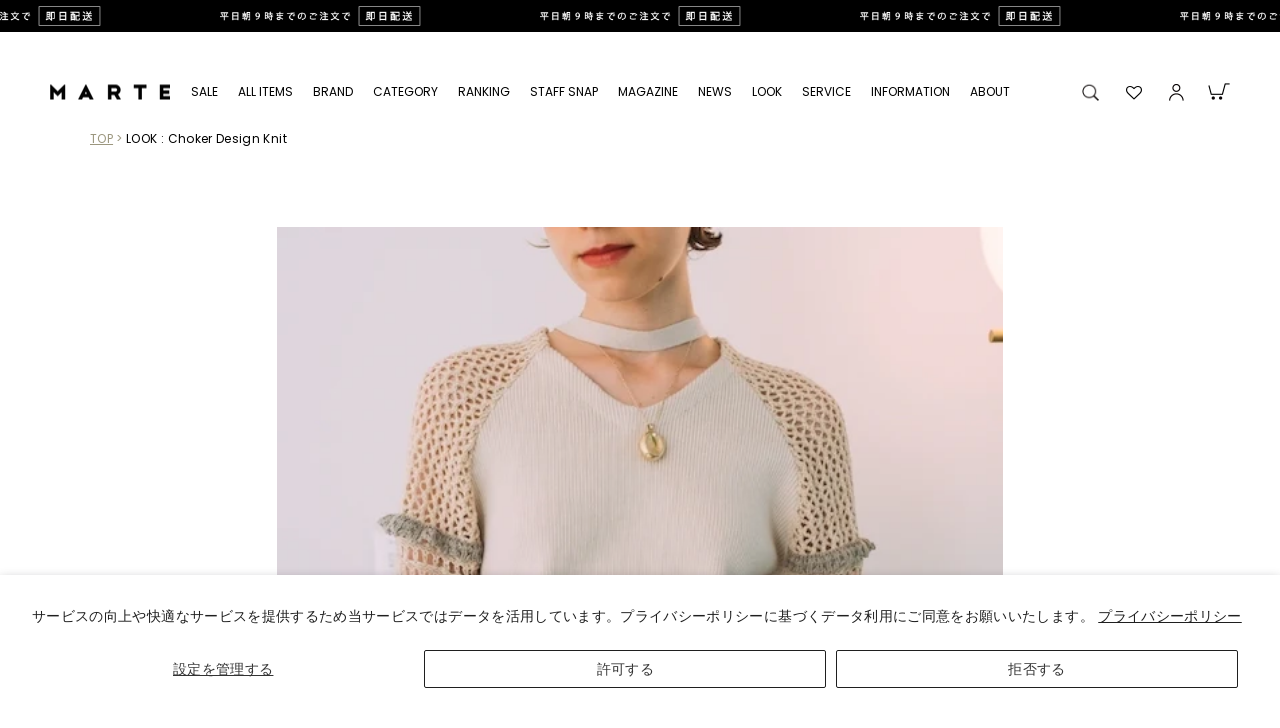

--- FILE ---
content_type: text/css
request_url: https://marte.jp/cdn/shop/t/8/assets/style.css?v=47650816186337154221768812124
body_size: 15605
content:
/** Shopify CDN: Minification failed

Line 1012:0 Unexpected "{"

**/
@import url('https://fonts.googleapis.com/css2?family=Libre+Baskerville&family=Poppins:wght@300&display=swap');

img{
  vertical-align:top;
}

@media only screen and (min-width:769px){
.sp{
  display:none !important;
}
}
@media only screen and (max-width:768px){
.pc{
  display:none !important;
}
}
.jp{
	font-family: 'Poppins', "ヒラギノ角ゴ Pro W3", "Hiragino Kaku Gothic Pro", "メイリオ", Meiryo, "游ゴシック", "Yu Gothic", Osaka, sans-serif;
}
.serif{
  font-family: 'Libre Baskerville', serif;
  font-weight: 400;
}
.underline{
  text-decoration:underline;
}

.palegray{
  color:#898989 !important;
}

.more{
  text-align:center;
  margin-top:50px;
  font-family: 'Poppins',sans-serif;
}
.grid-product + .more,
.collection-product_gridContainer .more{
  margin-top:20px;
}
.more a,
.more span.morebtn{
  display: block;
  font-weight:bold;
  font-size:12px;
  background:url(/cdn/shop/files/arrow-more.svg?v=1682413691) no-repeat center bottom;
  padding-bottom:26px;
}

@media only screen and (min-width:769px){
.more a,
.more span.morebtn{
  font-size:18px;
  padding-bottom:40px;
}
}
@media only screen and (max-width:768px){
  .slick-dotted + .more{
    margin-top:0;
  }
  .more a,
  .more span.morebtn{
    background-size:11px 7px;
  }
}

.togglebtn + *{
    display: none;
}

@media only screen and (min-width:769px){
.togglebtn-pc + *{
    display: none;
}
}

.grecaptcha-badge { visibility: hidden; }


/* title */
.title-s{
  font-size:12px;
  font-weight:bold;
  margin:30px 0 0;
  text-align:left;
}
@media only screen and (min-width:769px){
.title-s{
  font-size:14px;
}
}


/* slick */
.slick-wrapper{
  position:relative;
}
.slick-slider{
  overflow:hidden;
}
.slick-logo{
  position:absolute;
  left:0;
  top:0;
  z-index:10;
  width:100%;
  height:100%;
  display:flex;
  justify-content:center;
  align-content:center;
  align-items:center;
  pointer-events:none;
}
.slick-logo img{
  width:auto;
  height:auto;
}
  .slick-container {
    display: none;
  }
.slick-vertical .slick-slide{
  border:none;
}
  .slick-container.slick-initialized {
    display: block; 
  }
.slick-slide img,
.slick-slide video{
  width:100%;
  height:auto !important;
}
@media only screen and (min-width:769px){
#Slideshow-template--23175370015027__a4eed73e-78ee-46ff-8eef-a6f218ab4d69 .slick-slide,
#Slideshow-template--23175370015027__c2f7d960-6972-4b5d-9d86-d5111990fe08 .slick-slide,
#Slideshow-template--23175370015027__c2f7d960-6972-4b5d-9d86-d5111990fe08 .slick-slide,
#Slideshow-template--23249995727155__cf357bd3-36aa-4143-a5bd-1c05d1c253ab .slick-slide,
#Slideshow-template--23249995727155__caf4740b-213c-47d0-b923-fc4ab092ad34 .slick-slide{
  padding:0 8px;
}
}

@media only screen and (max-width:768px){
.slick-logo{
  height:100%;
}
}

.slick-dots{
  display:flex;
  justify-content:center;
  flex-wrap:wrap;
  width:100%;
  margin:80px 0;
}
#shopify-section-template--23244036178227__c2f7d960-6972-4b5d-9d86-d5111990fe08 .slick-dots,
#shopify-section-template--23244606505267__c2f7d960-6972-4b5d-9d86-d5111990fe08 .slick-dots{
  margin-bottom:0;
}
.slick-dots li {
  list-style:none;
}
.slick-dots button{
  position: relative;
  text-indent: -9999px;
  width:30px;
  height:30px;
}
.slick-dots li button:before {
  content:'';
  position: absolute;
  top: calc(50% - 3.5px);
  left: calc(50% - 3.5px);
  text-indent: 0px;
  width: 7px;
  height: 7px;
  border-radius:3.5px;
  background: #898989;
}
.slick-dots li.slick-active button:before{
  background: #000000;
}

.slick-arrow{
  position:absolute;
  left:20px;
  bottom:94px;
  text-indent: -9999px;
  background:url(/cdn/shop/files/slick-arrow.svg?v=1671174093) no-repeat;
  background-size:contain;
  width:20px;
  height:7px;
  z-index:1000;
}
.slick-arrow.slick-next{
  left:auto;
  right:20px;
  transform:rotate(180deg);
}

@media only screen and (min-width:1100px){
.slick-arrow{
  left:calc(calc(100% - 1100px) / 2);
}
.slick-arrow.slick-next{
  left:auto;
  right:calc(calc(100% - 1100px) / 2);
}
}
@media only screen and (max-width:768px){
  .slick-dots{
    margin:25px auto 75px;
  }
.slick-arrow{
  bottom:88px;
}
}

/* free text */
.free-text{
  margin:25px auto 80px;
}
.free-text + div .section-header{
  margin-top:0;
}
@media only screen and (min-width:769px){
.free-text{
  margin:80px auto;
}
}

/* カラーチップカスタマイズ */
.grid .swatches-globo .swatch--gl .ul-swatches-list.g-variant-color,
.grid .swatches-globo .swatch--gl .ul-swatches-list.g-variant-color.glider .glider-track,
.grid .globo-product-groups-collection .gsw-item-pg-style-product-img .gsw-list-products-group{
  gap:7px !important;
}
.globo-swatch-product-detail .swatch--gl input, 
.swatches-globo .swatch--gl input{
  display:none;
}
.globo-swatch-product-detail .swatch--gl input, .swatches-globo .swatch--gl input,
.swatches-globo .ul-swatches-list li.swatches-options input:checked + label.globo-border-color-swatch:not(.globo-border-style-none){
  pointer-events : none;
}
.swatches-globo .swatch--gl li label.globo-border-style-single, 
.globo-product-groups-collection .globo-border-style-single{
  border:none !important;
}

.globo-swatch-product-item{
  display:flex;
  flex-wrap:wrap;
}
.globo-swatch-product-item .grid-product__link,
.feature-product-select .slick-slide a{
  order:1;
  margin-bottom:15px;
  width:100%;
}
.globo-swatch-product-item .swatches-globo--list{
  order:2;
  width:100%;
  padding:0 20px;
}
.globo-swatch-product-item .grid-product__meta{
  order:3;
  width:100%;
}
.swatches-globo{
  margin:0 !important;
}
  .grid__item .globo-swatch-product-detail .globo-detail-size-small, 
  .grid__item .swatches-globo .swatch--gl li .globo-size-small {
    width: 12px !important;
    height: 12px !important;
  }
  .grid__item .globo-swatch-product-detail .swatch--gl ul.value li:not(ul.ul-globo-dropdown-option li), 
  .grid__item .swatches-globo .swatch--gl .ul-swatches-list li:not(ul.ul-globo-dropdown-option li, .owl-item > li) {
  margin: 0 0px 0px 0 !important;
}
.swatches-globo .swatch--gl li.swatches-more label:not(.globo-style--button){
  font-size:10px !important;
  line-height:10px;
}


@media only screen and (min-width:769px){
}
@media only screen and (max-width:768px){
.swatches-globo--list,
.globo-swatch-product-item .swatches-globo--list{
  padding:0 6vw;
}
.swatches-globo .swatch--gl li.swatches-more label:not(.globo-style--button){
  font-size:10px !important;
  line-height:7.5px;
}
}


/* blog + slick */
.blog-container.slick-initialized .image-wrap img:not([role="presentation"]){
   opacity:1;
 }
@media only screen and (min-width:769px){
/*.blog-container .slick-slide{
  width:34.8vw !important;
}*/
}

/* related items */
@media only screen and (min-width:769px){
  .template-cart #RecentlyViewed-template--23175369851187__recently-viewed{
    display:block;
  }
}


/* access - shop list共通 */
.page-container_vintage-2 .map-section .section-header{
  display:none;
}
.access_tab{
  display:flex;
}
.access_tab_item{
  position:relative;
  width:50%;
  text-align:center;
  padding:25px;
  background-color: #ecebe6;
}
.access_tab_item.is-active{
  background-color: #f6f6f6;
}
.access_tab_item img{
  width:auto;
  height:28px;
  margin:0 auto;
}
.access_tab_item.is-active:before {
  content: "";
  position: absolute;
  left: 10px;
  bottom: 0;
  width: calc(100% - 20px);
  height: 1px;
  background: #ECEBE6;
}

.access_content{
  background-color: #f6f6f6;
}
.access_item{
  display:none;
  padding:50px 40px 30px;
}
  .access_item .slick-dots{
    margin: 35px auto;
  }

.access-text{
  display:flex;
  flex-wrap:wrap;
  justify-content:space-between;
}
.shoplist-access_item .access-text > div.text-center:first-child{
  
}
.shoplist-access_item .access-text > p.access-overview{
  line-height:1.8;
  margin-bottom:50px;
}
.access-text .access-text_half{
  width:330px;
}
.access-text .access-text_half:last-child{
  width:calc(100% - 400px);
}
.access-text dl{
  display:flex;
  align-items:center;
  width:100%;
  margin:0 0 40px;
}
.access-text dt {
  width:40px;
  margin:0;
}
.access-text .access-text_half:last-child dt{
  width:30px;
}
.access-text dt img{
  width:17px;
  height:17px;
  object-fit:contain;
  vertical-align:middle;
}
.access-text dd {
  width:calc(100% - 40px);
  margin:0;
  font-size:16px;
}
.access-text dd h3,
.access-text dd p:last-child{
  margin-bottom:0;
}
.access-text_hour .card-text{
  line-height:1.75;
}
.access-text_address dd{
  font-size:10px;
  line-height:1.75;
}
.access-text_address dd p:last-child{
  color:#4C4948;
}
.access-text_hour .card-text{
  display:flex;
  flex-wrap:wrap;
  justify-content:space-between;
  align-items:center;
}

@media only screen and (min-width:769px){
.access_item.is-show,
  .access_item.shoplist-access_item{
  display:flex;
  justify-content:space-between;
  align-items:center;
    margin-bottom:100px;
}
  .access_img{
  width:34.6%;
}
    .access_item.shoplist-access_item .access_img{
      width:calc(50% - 10px);
    }
.access-text{
  width:58.33%;
}
    .access_item.shoplist-access_item .access-text{
      width:calc(50% - 30px);
    }
.access_item.shoplist-access_item .access-text .access-text_half{
  width:320px;
}
.access_item.shoplist-access_item .access-text .access-text_half:last-child{
  width:calc(100% - 340px);
}
.access-text .access-text_half:last-child dd {
  font-size:14px;
}
.access-text_hour span:last-child{
  font-size:12px;
}
.access-text_address dd{
  font-size:12px;
}
.access-text_address dd h3{
  font-size:14px;
}
  .access_item .slick-dots{
    margin: 35px auto 0;
  }
}

@media only screen and (max-width:768px){
  .page-container_vintage-2 .section-map{
    margin-bottom:50px;
  }
  .section-map .page-width{
    padding:0;
  }
  .shoplist-header{
    border-top:1px solid #EBEBEC;
    margin-top:75px;
    padding-top:50px;
  }
  .shoplist-header:not(:first-child){
    margin-top:0;
  }
  .shoplist-header img{
    width:40%;
  }
.access_item{
  padding:50px 8% 30px;
}
.access_item.is-show,
  .access_item.shoplist-access_item{
  display:block;
}
  .access_item.shoplist-access_item{
    padding:50px 0;
  }
  .access-text dt,
  .access-text .access-text_half:last-child dt{
    width:25px;
  }
  .access-text dt img{
  width:12px;
}
.access-text dd {
  width:calc(100% - 25px);
  font-size:12px;
}
.access-text .access-text_half:last-child dd {
  font-size:10px;
}
.access-text_hour span:last-child{
  font-size:10px;
}
.access-text_address dd h3{
  font-size:12px;
}
  .access-text_hour .card-text{
    margin-bottom:5px;
  }

  .access-text .access-text_half:last-child{
    width:100%;
    display:flex;
    flex-wrap:wrap;
    align-items:center;
  }
  .access-text .access-text_half:last-child > *{
    width:50%;
    margin-bottom:15px;
  }
  .access-text .access-text_half:last-child > *:nth-last-child(-n + 2){
    margin-bottom:0;
  }
}


/* pop up */
.popup_wrap{
  z-index: 999999;
}
.popup_wrap input {
  display: none;
}
.popup_overlay {
  display: flex;
  justify-content: center;
  overflow: auto;
  position: fixed;
  top: 0;
  left: 0;
  z-index: 999999;
  width: 100%;
  height: 100%;
  background: rgba(0, 0, 0, 0.7);
  opacity: 0;
  transition: opacity 0.5s, transform 0s 0.5s;
  transform: scale(0);
}
.popup_trigger {
  position: absolute;
  width: 100%;
  height: 100%;
}
.popup_content {
  position: relative;
  width:955px;
  padding:0 0 0 145px;
  background:#fff;
  align-self: center;
  max-width: 100%;
  max-height:100vh;
  max-height:100svh;
  overflow:auto;
  padding: 30px 30px;
  box-sizing: border-box;
  background: #fff;
  line-height: 1.4em;
  transition: 0.5s;
}
.popup_wrap input:checked ~ .popup_overlay {
  opacity: 1;
  transform: scale(1);
  transition: opacity 0.5s;
}
.close_btn,
.label.close_btn, label.close_btn:not(.variant__button-label):not(.text-label){
  position: absolute;
  top:0;
  right:0;
  z-index:1000;
  background:#000;
  padding:15px 15px 15px 17px;
  font-size:22px;
  font-weight:normal;
  color:#fff;
}
.snap-popup_text{
  padding:0;
}
.snap-popup_inner{
  display:flex;
  flex-wrap:wrap;
  min-width:100%;
  padding: 0 calc(6vw - 7.5px);
}
.snap-popup_inner > .grid__item{
  width:calc(100% / 3);
}
.snap-popup_text .grid__item{
  float:none;
  padding:0;
  padding:0 7.5px;
}
.snap-popup_text p{
    text-align:left;
}
.snap-popup_text .grid-product__link{
  margin-bottom:20px;
}
.snap-popup_text .grid-product__meta{
  padding:0;
}
.snap-popup_products{
  margin-bottom:0px;
}
.snap-popup_profile{
  display:flex;
  justify-content:space-between;
}
.snap-popup_review p{
  font-size:10px;
}
.popup-instagram_link{
  display:block;
  padding-left:30px;
  margin:3px 0 20px;
}
.popup-instagram_link img{
  width:20px;
}
.popup-title{
  text-align:left;
  line-height:2em;
}
.popup-title a{
  text-decoration:underline;
}
.space-lease_popupBtn{
	margin: 0 20px;
	width:calc(100% - 40px);
}
.space-lease_popupBtn a{
	display:block;
}

@media only screen and (min-width:769px){
.space-studioProp_popup{
    display:flex;
  width:100%;
}
.snap-popup_review p{
  font-size:14px;
}
.snap-popup_img{
  width:50%;
}
.snap-popup_text{
  position:relative;
  width:50%;
}
.snap-popup_inner {
  padding:0 22.5px;
}
.snap-popup_products{
  margin-bottom:30px;
}
.snap-popup_text .article__grid-meta{
  padding:0 30px;
}
}

@media only screen and (max-width:768px){
  .blog-staff-snap-container .page-content:not(.page-content_staff) .breadcrumb + .section-header{
    margin-bottom:0;
  }
  .vintageallitems_category.staff-snap_category{
    margin:80px 6vw 40px;
  }
.popup_content{
  width:94%;
  overflow:auto;
  margin:0 3%;
  padding: 6vw 0;
}
.snap-popup_img{
  margin:0 6vw 20px;
}
.snap-popup_text .slick-arrow{
  top:16vw;
  left:.5vw;
}
.snap-popup_text .slick-arrow.slick-next{
  left: auto;
  right: .5vw;
}
.snap-popup_text .article__grid-meta{
  padding:0 6vw;
}
}

/* product popup */
.sp-popup_inner{
  display:flex;
  flex-wrap:wrap;
  gap:3vw;
  padding:0 3vw;
}
.sp-popup_inner .image-wrap{
  width:19.75vw;
  padding-bottom:30% !important;
}

/* home */
/* home: brand slick */
.feature-product-select_slick .section-header{
  display:none;
}
.feature-poduct-select_img-outer{
  position:relative;
  text-align:right;
}
.feature-product-select_right .feature-poduct-select_img-outer{
  order:2;
  text-align:left;
}
.feature-product-select_right .slide-outer{
  order:1;
  display:flex;
  justify-content:flex-end;
}

.feature-product-select .slick-slide a{
  display:block;
  position:relative;
}
.feature-product-select .globo-swatch-product-item .swatches-globo--list{
  order:4;
}
.feature-product-select .grid-product__brand,
.feature-product-select .globo-swatch-product-item .swatches-globo--list{
  display:none;
}

@media only screen and (min-width:769px){
  
.feature-product-select_slick{
  margin-top:90px;
}
.feature-product-select{
  display:flex;
  justify-content:space-between;
  margin-bottom:30px;
}
.feature-product-select > *{
  width:calc(50% - 10px);
}
.feature-poduct-select_img{
  width:100%;
  height:368px;
  object-fit:cover;
}
.slide-outer{
  overflow:hidden;
}
.slide-outer .slick-container{
  width:1120px;
}
.feature-product-select_right .slide-outer .slick-container{
  margin-left:calc(50% - 1120px);
}
}
@media only screen and (max-width:768px){
  
.feature-product-select_slick{
  margin-top:0;
}
.feature-product-select .slick-slide a{
  margin-bottom:0;
}
.feature-poduct-select_img{
  width:100%;
  height:auto;
  margin-bottom:10px;
}
  .feature-product-select .grid-product,
  .feature-product-select .grid-product__meta{
    padding-bottom:0;
    padding-left:3vw;
  }
  [data-type_product_capitalize=true] .feature-product-select .grid-product__meta .grid-product__title,
  .feature-product-select .grid-product__price{
    font-size:10px;
  }
  .feature-product-select .grid-product__meta,
  .feature-product-select .swatches-globo--list, 
  .feature-product-select .globo-swatch-product-item .swatches-globo--list{
    padding:0;
  }
  .feature-product-select .grid-product__meta{
    margin-top:20px;
  }
}


/* logo */
#shopify-section-template--23175370015027__fde84903-64f4-4069-9592-7c524f448612{
  margin-top:0;
}

/* home: journal - blogpartsに記載 */
[data-center-text="true"] #shopify-section-template--23175370015027__55b86886-c9ef-46dc-a5bb-8e2d680476de .article__grid-meta{
  text-align:left;
}
#shopify-section-template--23175370015027__55b86886-c9ef-46dc-a5bb-8e2d680476de .article__date{
  display:none;
}

/* home: ranking - collection共通 */
#CollectionSection-template--23175370015027__15c164f0-51e9-4399-bc74-7df741d10138 .grid-product:nth-of-type(-n+10) .grid-product__image-mask:before,
.collection-content-ranking .grid-product:nth-of-type(-n+10) .grid-product__image-mask:before,
.featured-collection_Ranking .grid-product:nth-of-type(-n+10) .grid-product__image-mask:before{
  content:'';
  position:absolute;
  left:0;
  top:0;
  z-index:25;
  display:block;
  width:50px;
  height:50px;
  border-top:25px solid #9fa0a0;
  border-left:25px solid #9fa0a0;
  border-bottom:25px solid transparent;
  border-right:25px solid transparent;
}
#CollectionSection-template--23175370015027__15c164f0-51e9-4399-bc74-7df741d10138 .grid-product:nth-child(1) .grid-product__image-mask:before,
.collection-content-ranking .grid-product:nth-child(1) .grid-product__image-mask:before,
.featured-collection_Ranking .grid-product:nth-child(1) .grid-product__image-mask:before{
  border-top:25px solid #cba454;
  border-left:25px solid #cba454;
}
#CollectionSection-template--23175370015027__15c164f0-51e9-4399-bc74-7df741d10138 .grid-product:nth-child(2) .grid-product__image-mask:before,
.collection-content-ranking .grid-product:nth-child(2) .grid-product__image-mask:before,
.featured-collection_Ranking .grid-product:nth-child(2) .grid-product__image-mask:before{
  border-top:25px solid #727171;
  border-left:25px solid #727171;
}
#CollectionSection-template--23175370015027__15c164f0-51e9-4399-bc74-7df741d10138 .grid-product:nth-child(3) .grid-product__image-mask:before,
.collection-content-ranking .grid-product:nth-child(3) .grid-product__image-mask:before,
.featured-collection_Ranking .grid-product:nth-child(3) .grid-product__image-mask:before{
  border-top:25px solid #9f6955;
  border-left:25px solid #9f6955;
}

#CollectionSection-template--23175370015027__15c164f0-51e9-4399-bc74-7df741d10138 .grid-product:nth-of-type(-n+10) .image-wrap:before,
.collection-content-ranking .grid-product:nth-of-type(-n+10) .image-wrap:before,
.featured-collection_Ranking .grid-product:nth-of-type(-n+10) .image-wrap:before{
  position:absolute;
  left:6px;
  top:3px;
  z-index:31;
  content:'1';
  color:#fff;
  font-size:20px;
}
#CollectionSection-template--23175370015027__15c164f0-51e9-4399-bc74-7df741d10138 .grid-product:nth-child(2) .image-wrap:before,
.collection-content-ranking .grid-product:nth-child(2) .image-wrap:before,
.featured-collection_Ranking .grid-product:nth-child(2) .image-wrap:before{
  content:'2';
}
#CollectionSection-template--23175370015027__15c164f0-51e9-4399-bc74-7df741d10138 .grid-product:nth-child(3) .image-wrap:before,
.collection-content-ranking .grid-product:nth-child(3) .image-wrap:before,
.featured-collection_Ranking .grid-product:nth-child(3) .image-wrap:before{
  content:'3';
}
#CollectionSection-template--23175370015027__15c164f0-51e9-4399-bc74-7df741d10138 .grid-product:nth-child(4) .image-wrap:before,
.collection-content-ranking .grid-product:nth-child(4) .image-wrap:before,
.featured-collection_Ranking .grid-product:nth-child(4) .image-wrap:before{
  content:'4';
}
#CollectionSection-template--23175370015027__15c164f0-51e9-4399-bc74-7df741d10138 .grid-product:nth-child(5) .image-wrap:before,
.collection-content-ranking .grid-product:nth-child(5) .image-wrap:before,
.featured-collection_Ranking .grid-product:nth-child(5) .image-wrap:before{
  content:'5';
}
#CollectionSection-template--23175370015027__15c164f0-51e9-4399-bc74-7df741d10138 .grid-product:nth-child(6) .image-wrap:before,
.collection-content-ranking .grid-product:nth-child(6) .image-wrap:before,
.featured-collection_Ranking .grid-product:nth-child(6) .image-wrap:before{
  content:'6';
}
#CollectionSection-template--23175370015027__15c164f0-51e9-4399-bc74-7df741d10138 .grid-product:nth-child(7) .image-wrap:before,
.collection-content-ranking .grid-product:nth-child(7) .image-wrap:before,
.featured-collection_Ranking .grid-product:nth-child(7) .image-wrap:before{
  content:'7';
}
#CollectionSection-template--23175370015027__15c164f0-51e9-4399-bc74-7df741d10138 .grid-product:nth-child(8) .image-wrap:before,
.collection-content-ranking .grid-product:nth-child(8) .image-wrap:before,
.featured-collection_Ranking .grid-product:nth-child(8) .image-wrap:before{
  content:'8';
}
#CollectionSection-template--23175370015027__15c164f0-51e9-4399-bc74-7df741d10138 .grid-product:nth-child(9) .image-wrap:before,
.collection-content-ranking .grid-product:nth-child(9) .image-wrap:before,
.featured-collection_Ranking .grid-product:nth-child(9) .image-wrap:before{
  content:'9';
}
#CollectionSection-template--23175370015027__15c164f0-51e9-4399-bc74-7df741d10138 .grid-product:nth-child(10) .image-wrap:before,
.collection-content-ranking .grid-product:nth-child(10) .image-wrap:before,
.featured-collection_Ranking .grid-product:nth-child(10) .image-wrap:before{
  content:'10';
}

@media only screen and (min-width:769px){
  #CollectionSection-template--23175370015027__15c164f0-51e9-4399-bc74-7df741d10138 .medium-up--one-sixth,
.collection-content-ranking .medium-up--one-sixth,
.featured-collection_Ranking .medium-up--one-sixth{
    width:20%;
  }
#CollectionSection-template--23175370015027__15c164f0-51e9-4399-bc74-7df741d10138 .grid__item:last-child,
.collection-content-ranking .grid__item:last-child,
.featured-collection_Ranking .grid__item:last-child{
  display:none;
}
}

@media only screen and (max-width:768px){
  .template-collection .grid-overflow-wrapper .grid__item {
    flex: 0 0 29vw;
    width: 29vw;
  }
  .template-collection .grid-overflow-wrapper .grid__item .grid-product__meta{
    padding:0;
  }
  #CollectionSection-template--23175370015027__15c164f0-51e9-4399-bc74-7df741d10138 .grid-product.small--one-third,
.featured-collection_Ranking .grid-product.small--one-half{
    width:calc(100% / 3);
  }
  #CollectionSection-template--23175370015027__15c164f0-51e9-4399-bc74-7df741d10138 .grid--uniform .small--one-third:nth-of-type(odd),
.featured-collection_Ranking .grid--uniform .small--one-half:nth-of-type(odd){
    clear:none;
  }
  #CollectionSection-template--23175370015027__15c164f0-51e9-4399-bc74-7df741d10138 .grid--uniform .small--one-third:nth-child(3n+1),
.featured-collection_Ranking .grid--uniform .small--one-half:nth-child(3n+1){
    clear:both;
  }
  #CollectionSection-template--23175370015027__15c164f0-51e9-4399-bc74-7df741d10138 .grid-product:nth-of-type(-n+10) .grid-product__image-mask:before,
.collection-content-ranking .grid-product:nth-of-type(-n+10) .grid-product__image-mask:before,
.featured-collection_Ranking .grid-product__image-mask:before,
.featured-collection_Ranking .grid-product:nth-of-type(-n+10) .grid-product__image-mask:before{
  width:36px;
  height:36px;
  border-top:18px solid #9fa0a0;
  border-left:18px solid #9fa0a0;
  border-bottom:18px solid transparent;
  border-right:18px solid transparent;
}
#CollectionSection-template--23175370015027__15c164f0-51e9-4399-bc74-7df741d10138 .grid-product:nth-child(1) .grid-product__image-mask:before,
.collection-content-ranking .grid-product:nth-child(1) .grid-product__image-mask:before,
.featured-collection_Ranking .grid-product:nth-child(1) .grid-product__image-mask:before{
width: 36px;
height: 36px;
  border-top:18px solid #cba454;
  border-left:18px solid #cba454;
  border-bottom: 18px solid transparent;
  border-right: 18px solid transparent;
}
#CollectionSection-template--23175370015027__15c164f0-51e9-4399-bc74-7df741d10138 .grid-product:nth-child(2) .grid-product__image-mask:before,
.collection-content-ranking .grid-product:nth-child(2) .grid-product__image-mask:before,
.featured-collection_Ranking .grid-product:nth-child(2) .grid-product__image-mask:before{
width: 36px;
height: 36px;
  border-top:18px solid #727171;
  border-left:18px solid #727171;
  border-bottom: 18px solid transparent;
  border-right: 18px solid transparent;
}
#CollectionSection-template--23175370015027__15c164f0-51e9-4399-bc74-7df741d10138 .grid-product:nth-child(3) .grid-product__image-mask:before,
.collection-content-ranking .grid-product:nth-child(3) .grid-product__image-mask:before,
.featured-collection_Ranking .grid-product:nth-child(3) .grid-product__image-mask:before{
width: 36px;
height: 36px;
  border-top:18px solid #9f6955;
  border-left:18px solid #9f6955;
  border-bottom: 18px solid transparent;
  border-right: 18px solid transparent;
}
  #CollectionSection-template--23175370015027__15c164f0-51e9-4399-bc74-7df741d10138 .grid-product:nth-of-type(-n+10) .image-wrap:before,
.collection-content-ranking .grid-product:nth-of-type(-n+10) .image-wrap:before,
.featured-collection_Ranking  .grid-product:nth-of-type(-n+10) .image-wrap:before{
  left:8px;
  top:5px;
  font-size:10px;
}
  #CollectionSection-template--23175370015027__15c164f0-51e9-4399-bc74-7df741d10138 .grid-product__meta,
  #CollectionSection-template--23175370015027__15c164f0-51e9-4399-bc74-7df741d10138 .swatches-globo--list, 
  #CollectionSection-template--23175370015027__15c164f0-51e9-4399-bc74-7df741d10138 .globo-swatch-product-item .swatches-globo--list,
  .featured-collection_Ranking .grid-product__meta,
  .featured-collection_Ranking .swatches-globo--list, 
  .featured-collection_Ranking .globo-swatch-product-item .swatches-globo--list,
{
    padding:0 3vw;
  }
  [data-type_product_capitalize=true] #CollectionSection-template--23175370015027__15c164f0-51e9-4399-bc74-7df741d10138 .grid-product__title,
  #CollectionSection-template--23175370015027__15c164f0-51e9-4399-bc74-7df741d10138 .grid-product__price,
.featured-collection_Ranking  .grid-product__price{
    font-size:10px;
  }
}

/* home-sp TEST2311 */
@media only screen and (max-width:768px){
.template-index .section-header{
  margin: 50px auto;
}
}

/* product */
/* product: grid */
.grid-product__tag.grid-product__tag--sold-out{
  position:absolute;
  left:0;
  right:0;
  top:0;
  bottom:0;
  z-index:5;
  background-color:rgba(0,0,0,.5);
  color:#fff;
  display:flex;
  align-items:center;
  justify-content:center;
  pointer-events:none;
}
.samita-container,
.samita_productLabel-content{
  z-index:29 !important;
}

/* product-template */
.page-content--product{
  padding-top:0;
}
.page-content--product .breadcrumb{
  margin-bottom:25px;
}

.single-img_alt{
  margin:20px 0 0;
  text-align:center;
}
@media only screen and (min-width:769px){
.single-img_alt{
  margin:30px 0 15px;
}
}
@media only screen and (max-width:768px){
  .product__thumb-arrow{
    display:none;
  }
  .product__thumbs--scroller{
    margin-left: -8vw;
    margin-right: -8vw;
  }
}

.product-block--price,
.product-single__meta .rte.product__policies{
  text-align:right !important;
  color:#898989;
}
.product__price.on-sale,
.product-single__meta .rte.product__policies.on-sale{
  color:#ea5532;
}
.page-content--product .product__price,
.product__policies{
  font-size:18px;
}
.product__price-percent{
  font-size:14px;
}
.product__price.product__price--compare:after{
  content:'';
  display:inline-block;
  background: url(/cdn/shop/files/slick-arrow.svg?v=1671174093) no-repeat center center;
  background-size: contain;
  width: 15px;
  height: 7px;
  transform:rotate(180deg);
  margin:0 6px 0 12px;
}
@media only screen and (min-width:769px){
.page-content--product .product__price,
.product__policies{
  font-size:27px;
}
  .product__price.product__price--compare{
    font-size:14px;
  }
}
@media only screen and (max-width:768px){
  .product__price.product__price--compare{
     font-size:10px;
  }
}

.product__preorder{
  border:1px solid #898989;
  padding:20px;
  text-align:center;
  line-height:1.8;
}

.swatches-type-products,
.product-block-variant{
  display:flex;
  justify-content:space-between;
  width:100%;
  margin-bottom: 15px;
}
.swatches-type-products > *,
.product-block-variant > *{
  flex-basis:calc( 50% - 8px)
}
.product-block-variant .variant-wrapper + .variant-wrapper{
  margin-top:0;
}
.product-block-variant select{
  width:100%;
}

.product-block_buybutton-inner{
  display:flex;
  flex-wrap:wrap;
}
.product-block_buybutton-inner form{
  width:85%;
}
.product-block_buybutton-inner .wishlisthero-product-page-button-container{
  width:15%;
  margin:0;
}
.product-single__form .swym-button-bar,
.wishlisthero-product-page-button-container{
  width:calc(50% - 7px);
  margin:15px 0 0 0;
}
.product-block_buybutton-inner .wishlisthero-product-page-button-container .btn--full{
  height:50px !important;
  padding:0 !important;
  min-width:20px;
}
.product-block_buybutton-inner .wishlisthero-product-page-button-container .svg-inline--fa.fa-w-16{
  width:20px;
  height:20px;
}
.product-single__form .swym-btn-container[data-position="default"]{
  display:block;
}
.btn.swym-button,
.swym-btn-container[data-position="default"] .swym-add-to-wishlist.swym-btnlink,
.product-single__form .swym-btn-container[data-position="default"] .swym-add-to-wishlist.swym-btnlink{
  width:100%;
  height:auto !important;
  line-height:60px;
  font-size:15px;
  background-color:#898989;
  color:#fff !important;
}

.single-product_moreContainer{
  display:flex;
  flex-wrap:wrap;
  width:100%;
  margin:100px auto;
}
@media only screen and (max-width:768px){
 .single-product_moreContainer{
    padding:0;
   margin-top:75px;
  }
  .product-single__title{
    margin:0;
  }
  .single-product_content2_outer{
    width:100%;
  }
}
@media only screen and (min-width:769px){
.product-block_buybutton-inner .wishlisthero-product-page-button-container .btn--full{
  height:70px !important;
  min-width:35px;
}
.product-block_buybutton-inner .wishlisthero-product-page-button-container .svg-inline--fa.fa-w-16{
  width:35px;
  height:35px;
}
  
  .single-product_moreContainer{
    justify-content:space-between;
  }
  .single-product_moreContainer > *{
    width:50%;
  }
  .single-product_moreContainer > *:nth-child(2){
    width:calc(50% - 52.5px);
  }
  .single-product_content2_outer:first-child{
    margin-left:calc(50% + 52.5px);
  }
}

/* アイコン追加 */
.single-product_icon{
  list-style: none;
  display: flex;
  flex-wrap: wrap;
  gap:15px;
  width:100%;
  background-color: #FAFAF8;
  margin: 0 0 15px;
  padding:15px;
}
@media only screen and (max-width:768px){
.single-product_icon li{
  width:calc(calc(100% - 45px) / 4);
}
}

.single-product_content2{
  position:relative;
  background-color:#FAFAF8;
}
.single-product_content2 h3{
    position:absolute;
    top:0;
    left:0;
    display:flex;
    justify-content:center;
    align-items:center;
    align-content:center;
    width:calc(100% / 4);
  background-color:#ECEBE6;
  height:100px;
    text-align:center;
}
.single-product_content2 section:nth-child(2) h3{
  left:calc(100% / 4);
}
.single-product_content2 section:nth-child(3) h3{
  left:calc(200% / 4);
}
.single-product_content2 section:nth-child(4) h3{
  left:calc(300% / 4);
}
  .single-product_content2 h3.is-active{
    background-color:#FAFAF8;
  }
  .single-product_content2 section:not(:last-child) h3:after{
    content:'';
    position:absolute;
    right:0;
    top:15px;
    width:1px;
    height:calc(100% - 30px);
    background:#FAFAF8;
  }
  .single-product_content2 h3.is-active:before{
    content:'';
    position:absolute;
    left:10px;
    bottom:0;
    width:calc(100% - 20px);
    height:1px;
    background:#ECEBE6;
  }
.single-product_moreinfoInner{
  padding:50px 0;
}
  .single-product_content2 section .single-product_content2Content{
    display:none;
    padding:150px 15px 100px;
  }
  .single-product_content2 section.is-show .single-product_content2Content{
    display:block;
  }
@media only screen and (min-width:769px){
  .single-product_content2 h3:hover{
    cursor:pointer;
  }
}
@media only screen and (max-width:768px){
.single-product_content2{
  width:100%;
  padding:80px 0 0;
}
.single-product_content3 + .single-product_content2{
  margin:60px auto 0;
}
.single-product_content2 section{
  max-width:100%;
  overflow:hidden;
}
  .single-product_content2 h3{
    height:80px;
    padding:5px;
    line-height:1.4;
    font-size:10px;
  }
.single-product_moreinfoInner{
  padding:25px 0 0;
}
  .single-product_content2 section .single-product_content2Content{
    padding:25px 8%;
  }
}

.single-product_description{
  line-height:1.8;
}
.single-product_description ul:last-child{
  margin:25px 0 0 0;
}
.single-product_description ul:last-child li{
  display:inline-block;
  border:1px solid #9C977F;
  color:#231815;
  padding:15px;
  margin:15px 15px 0 0;
}

.single-product_description + .single-product_itemdata{
  margin-top:30px;
}
.single-product_itemdata dl{
  display:flex;
  justify-content:space-between;
  align-items:center;
  margin:20px 0 0;
}
.single-product_itemdata dl:not(.medium-up--one-half):not(.one-half){
  width:100%;
}
.single-product_itemdata dt{
  flex-basis:70px;
  width:70px;
}
.single-product_itemdata dd{
  flex-basis:calc(100% - 75px);
  font-size:12px;
  margin:0;
}
.single-product_itemdata.grid__item .grid__item dd{
  flex-basis:calc(100% - 75px);
}
.single-product_itemdataCategory dd,
.single-product_itemdataDelivery dd{
  font-size:14px;
}
.single-product_itemdataBrand a{
  display:block;
}
@media only screen and (min-width:769px){
  .single-product_itemdata dl{
    margin:0 0 30px;
  }
.single-product_itemdata dd{
  font-size:18px;
}
.single-product_itemdataCategory dd,
.single-product_itemdataDelivery dd{
  font-size:21px;
}
}
@media only screen and (max-width:768px){
.single-product_itemdata dt{
  font-size:10px;
}
}

.single-product_condition .single-product_itemdata dd{
  font-size:16px;;
}
.single-product_itemdata dl.single-product_itemdataWash:not(.medium-up--one-half){
  display:block;
}
.single-product_itemdata dl.single-product_itemdataWash dd{
  margin:25px 0 0;
}
.single-product_itemdata dl.single-product_itemdataWash ul{
  display:flex;
  flex-wrap:wrap;
  list-style:none;
  margin:0;
}
.single-product_itemdata dl.single-product_itemdataWash li{
  background-color:#fff;
}
.single-product_sizeInner{
  padding: 50px ;
}
  .single-product_sizeInner > div:not(.table-scroll),
  .single-product_sizeInner > div h4 + div{
    overflow-x:auto;
    width:100%;
    max-width:100%;
  }
  .single-product_sizeInner > div table{
    margin-bottom:30px;
  }
.single-product_sizeInner > div table th,
.single-product_sizeInner > div table tr:first-child td{
  text-align:center;
  white-space:nowrap;
}
@media only screen and (min-width:769px){
.single-product_itemdata dl.single-product_itemdataWash li{
  width:100px;
  height:100px;
  margin-right:15px;
}
}
@media only screen and (max-width:768px){
.single-product_itemdata dl.single-product_itemdataWash li{
  width:calc(25% - 2.25vw);
  height:auto;
  margin:0 3vw 3vw 0;
}
  .single-product_itemdata dl.single-product_itemdataWash li:nth-child(4n){
    margin-right:0;
  }
}
.review-star{
  font-weight:bold;
  color:#f1d53c;
  font-size:18px;
  margin-bottom:5px;
}
.review-star + p{
  line-height:1.8;
}

.single-product_moreimages div:not(:last-child),
.single-product_moreimages video:not(:last-child){
  margin-bottom:15px;
}
.single-product_moreimages div img,
.single-product_moreimages video{
  width:100%;
}
@media only screen and (min-width:769px){
.single-product_moreimages{
  display:flex;
  flex-wrap:wrap;
  justify-content:space-between;
  margin:0 7.5px 0 0;
}
}
@media only screen and (max-width:768px){
.single-product_content3{
  padding:0 16%;
}
}

.single-product_look{
  display:flex;
}
.single-product_look > *{
  position:relative;
}
.single-product_lookNewText{
  position:absolute;
  left:0;
  top:calc(50% - 9px);
  width:100%;
  text-align:center;
  font-size:18px;
  color:#fff;
  pointer-events:none;
  z-index:200;
}
.single-product_lookTopLogo a{
  width:56%;
}
@media only screen and (min-width:769px){
.single-product_look{
  justify-content:space-between;
  margin:100px auto;
}
.single-product_look > *{
  width:calc(50% - 8px);
}
.single-product_lookTopLogo{
  display:flex;
  justify-content:center;
  align-items:center;
  width:100%;
  height:100%;
  border:1px solid #F3F2EF;
}
.single-product_lookTopLogo a img{
  width:100%;
}
}
@media only screen and (max-width:768px){
.single-product_content4{
  padding-right:0;
  margin-bottom:100px;
}
  .single-product_look{
    flex-wrap:wrap;
    margin:100px auto;
  }
  .single-product_lookNew{
    order:2;
  }
  .single-product_lookTop{
    order:1;
    margin-bottom:50px;
    width:100%;
  }
.single-product_lookNewText{
  top:calc(50% - 6px);
  font-size:12px;
}
  .single-product_lookTopLogo img{
    height:42px;
    max-width:85%;
    object-fit:contain;
  }
}

/* blog 一覧共通 */
.template-blog .section-header__title + p{
  margin:30px auto -30px;
}

.template-blog[data-center-text="true"] .article__grid-meta,
.index-section-snap .article__grid-meta,
.single-product_snap .article__grid-meta{
  text-align:left;
  margin-bottom:50px;
}
.template-blog[data-center-text="true"] .article__date{
  text-align:left;
  margin-top:20px;
}
@media only screen and (min-width:769px){
.template-blog .section-header__title + p{
  margin:30px auto -55px;
}
.template-blog[data-center-text="true"] .article__grid-meta,
.index-section-snap .article__grid-meta,
.single-product_snap .article__grid-meta{
  margin-bottom:60px;
}
.template-blog[data-center-text="true"] .article__date{
  margin-top:30px;
}
}
@media only screen and (max-width:768px){
  .template-blog .main-content .page-width{
    padding:0;
  }
  .template-blog .breadcrumb{
    margin:0 6vw;
  }
  .single-product_snap .section-header,
  .single-product_journal .section-header,
  #Recommendations-template--23175370342707__main .section-header{
    margin: 75px auto;
  }
}

/* blog article　共通 */
.template-article{
  font-size:14px;
}
.template-article .main-content{
  padding-bottom:50px;
}
.template-article p{
  line-height:1.86;
}

.template-article .breadcrumb{
  width:100%;
  margin-bottom:80px;
}
.article .article-image img,
.article .article-image video{
  vertical-align:top;
  width:100%;
}

.template-article .grid .article__grid-meta{
  margin-bottom:30px;
  text-align:left;
}
.template-article .grid .article__title{
  font-size:14px;
}

.template-article .more{
  margin:60px auto;
}

@media only screen and (min-width:769px){
  .template-article .grid .article__grid-meta{
    margin-bottom:40px;
  }
  .template-article .more{
  margin:80px auto;
}
}
@media only screen and (max-width:768px){
  .template-article main .page-full,
  .template-article main .page-width{
    padding:0;
  }
  .article-content{
    padding:0 30px;
  }
}

/* blog: news - index */
.blog-noimages{
  margin:0 6vw;
}
.blog-noimages .article__grid-meta,
.template-blog[data-center-text="true"] .blog-noimages .article__grid-meta{
  margin:0;
  padding:40px 30px;
  border-top:1px solid #F3F2EF;
  text-align:left;
  font-size:14px;
}
.blog-noimages .article__grid-meta .article__title{
  float:left;
  font-size:10px;
}
.blog-noimages .article__grid-meta .article__date{
  float:right;
  margin:0;
  font-size:14px;
  text-align:right;
  color:#5C5A5A;
}

/* blog: news, shop-event, new-arrival, campaign - article */
.article.article-shop-event .breadcrumb + .section-header__title{
  width:100%;
  text-align:center;
  margin-bottom: 90px;
  font-family: Libre Baskerville,serif;
  font-weight: 400;
  color: #898989;
}
.article.article-shop-event .section-header{
  margin:30px 0 0
}
.blog-shop-event-container .article__event{
  margin-top:20px;
}
.article.article-shop-event dl,
.blog-shop-event-container .article__event dl{
  display:flex;
  margin-bottom:20px;
}
.article.article-shop-event dl.article-shopevent-date,
.blog-shop-event-container .article__event dl{
  align-items:center;
}
.blog-shop-event-container .article__event dl{
  margin:15px 0;
}
.article.article-shop-event dt,
.blog-shop-event-container .article__event dt{
  margin:0;
  padding:3px 0 0;
  width:70px;
  font-size:12px;
  color:#898989;
}
.blog-shop-event-container .article__event dt{
  padding:0;
}
.article.article-shop-event dd,
.blog-shop-event-container .article__event dd{
  width:calc(100% - 70px);
  margin:0;
  padding:0;
}
.article.article-shop-event dl.article-shopevent-date dd{
  font-size:20px;
}
.blog-shop-event-container .article__event dl.article-shopevent-date dd{
  font-size:16px;
}
.article.article-shop-event dl.article-shopevent-date dd img,
.blog-shop-event-container .article__event dl.article-shopevent-date dd img{
  display:inline-block;
  width:10px;
  transform:rotate(180deg);
  vertical-align:middle;
  margin:0 3px;
}
.article.article-shop-event dd a,
.blog-shop-event-container .article__event dd a{
  text-decoration:underline;
}
.article.article-shop-event dd small,
.blog-shop-event-container .article__event dd small{
  display:inline;
  font-size:12px;
}

@media only screen and (min-width:769px){
  .article.article-information,
  .article.article-shop-event,
  .article-new-arrival,
  .article-campaign{
  display:flex;
  flex-wrap:wrap;
  justify-content:space-between;
}
.article-information .article-image,
  .article.article-shop-event .article-image,
  .article-new-arrival .article-image,
  .article-campaign .article-image{
  width:66%;
}
.article-information .article-content,
.article.article-shop-event .article-content,
  .article-new-arrival .article-content,
  .article-campaign .article-content{
  width:calc(34% - 25px);
}
.blog-noimages .article__grid-meta .article__title{
  font-size:14px;
}
.blog-noimages .article__grid-meta .article__date{
}
}

.article-information .article-image,
.article.article-shop-event .article-image,
  .article-new-arrival .article-image,
  .article-campaign .article-image {
  line-height:1;
  vertical-align:top;
}
.article-information .article-image img,
.article-information .article-image video,
.article.article-shop-event .article-image img,
.article.article-shop-event .article-image video,
  .article-new-arrival .article-image img,
  .article-new-arrival .article-image video,
  .article-campaign .article-image img,
  .article-campaign .article-image video {
  margin-bottom:45px;
}
.article-information .article-content,
.article.article-shop-event .article-content,
  .article-new-arrival .article-content,
  .article-campaign .article-content {
  font-size:14px;
  line-height: 1.8;
}
.article-information .article-content,
  .article-new-arrival .article-content,
  .article-campaign .article-content {
  padding-top:70px;
}
.article.article-shop-event .article-content h1.section-header__title {
  font-size:20px;
  margin:30px 0;
  line-height:1.66;
}
.article-information h2,
  .article-new-arrival h2,
  .article-campaign h2{
  font-size:18px;
  margin-bottom:20px;
  line-height:1.5;
}

.template-article .article-content_container h3{
  font-size:12px;
  margin-bottom:30px;
}
.template-article .article-content_container p{
  line-height:2;
  margin-bottom:15px;
}

.article-information .article__tag,
.article.article-shop-event .article__date,
  .article-new-arrival .article__tag,
  .article-campaign .article__tag{
  display:none;
}

.template-article .article-content_container ul{
  list-style:none;
  margin:0 0 20px;
}
.template-article .article-content_container ul li{
  position:relative;
  margin-bottom:15px;
  padding-left:15px;
}
.template-article .article-content_container ul li:before{
  content:'・';
  position:absolute;
  left:0;
  top:0;
}

.template-article .main-content .shopify-section + .shopify-section{
  margin-top:100px;
}
.template-article .blog-noimage_container{
  display:block;
  max-width:1100px;
  margin:0 30px;
  border-bottom:1px solid #DCDDDD;
}
.template-article .blog-noimage_container > .grid__item{
  width:100%;
}
.template-article .blog-noimage_container .article__grid-meta{
  border-top:1px solid #DCDDDD;
  padding:20px 12px;
  margin:0;
}
.template-article .blog-noimage_container .article__title{
    order:1;
  font-size:var(--typeBaseSize);
}
.template-article .blog-noimage_container .blog-link_tag{
    order:2;
  color:#898989;
  margin:0 35px 0 auto;
  font-size:10px;
}
.template-article .blog-noimage_container .article__date{
    order:3;
  font-size:10px;
}

@media only screen and (min-width:769px){
  .article-information .article-content,
  .article-shop-event .article-content,
  .article-new-arrival .article-content,
  .article-campaign .article-content{
    position:relative;
  }
  .article-information .article-content_container,
  .article-shop-event .article-content_container,
  .article-new-arrival .article-content_container,
  .article-campaign .article-content_container{
    position:sticky;
    top:120px;
  }
  .article-information .article-content_container .section-header,
  .article-shop-event .article-content_container .section-header,
  .article-new-arrival .article-content_container .section-header,
  .article-campaign .article-content_container .section-header{
    margin-top:0;
  }
.article-information h2,
  .article-new-arrival h2,
  .article-campaign h2{
  font-size:24px;
  margin-bottom:30px;
}
.template-article .article-content_container h3{
  font-size:16px;
  margin-bottom:50px;
}
.template-article .article-content_container h4{
  font-size:12px;
}
.template-article .article-content_container p + h2,
.template-article .article-content_container p + h3{
  margin-top:80px;
}
.template-article .article-content_container p{
  margin-bottom:30px;
}
.template-article .article-content_container ul li{
  padding-left:30px;
} 
.template-article .blog-noimage_container{
  margin:0 auto;
}
.template-article .blog-noimage_container .article__grid-meta{
  padding:40px;
}
.template-article .blog-noimage_container .blog-link_tag{
  margin:0 5% 0 auto;
  font-size:14px;
}
.template-article .blog-noimage_container .article__date{
  font-size:14px;
}
  .article.article-shop-event dl.article-shopevent-date dd img,
  .blog-shop-event-container .article__event dl.article-shopevent-date dd img{
  width:20px;
  margin:0 20px;
}
}

@media only screen and (max-width:768px){
.article-information .article-image img,
.article-information .article-image video,
  .article-new-arrival .article-image img,
  .article-new-arrival .article-image video,
  .article-campaign .article-image img,
  .article-campaign .article-image video{
  margin-bottom:15px;
}
.article-information .article-content,
  .article-new-arrival .article-content,
  .article-campaign .article-content{
  font-size:10px;
  padding:0 30px 35px;
}
.template-article .article-content_container h4{
  font-size:10px;
}
.template-article .article-content_container p + h2,
.template-article .article-content_container p + h3{
  margin-top:50px;
}
.article-image.medium-up--hide{
  padding:0 30px;
  }
 
.template-article .blog-noimage_container > .grid__item{
  float:none;
}
   .blog-noimage_container .small--two-thirds{
    width:100%;
     padding-left:0;
  }
.template-article .blog-noimage_container .article__grid-meta{
  flex-wrap:wrap;
  justify-content:flex-end;
}
  .template-article .blog-noimage_container .article__title{
    width:100%;
    margin-bottom:20px;
    font-size:12px;
  }

 .article-shop-event .article-content_container{
   margin-bottom:30px;
 }
  .article.article-shop-event .article-image img{
    margin-bottom:20px;
  }
  .article-shop-event .article-content_container img:first-child{
     width:calc(50% - 12px);
    height:auto;
    float:left;
    margin:0 12px 15px 0;
  }
  .article.article-shop-event .article-content h1.section-header__title{
    font-size:12px;
    margin-bottom:15px;
  }
  .article.article-shop-event dl{
    display:block;
  }
  .article.article-shop-event dl.article-shopevent-date,
  .article.article-shop-event dl.article-shopevent-date + dl{
    display:flex;
  }
  .article.article-shop-event dt,
.blog-shop-event-container .article__event dt{
    font-size:8px;
  }
  .article.article-shop-event dl.article-shopevent-date dt,
  .article.article-shop-event dl.article-shopevent-date + dl dt,
.blog-shop-event-container .article__event dt{
    width:30px;
  }
  .article.article-shop-event dl.article-shopevent-date dd,
  .article.article-shop-event dl.article-shopevent-date + dl dd,
.blog-shop-event-container .article__event dd{
    width:calc(100% - 30px);
  }
  .article.article-shop-event  dd,
  .blog-shop-event-container .article__event dd {
    font-size: 10px;
  }
  .article.article-shop-event  dd {
    width:100%;
}
  .article.article-shop-event dl.article-shopevent-date dd,
  .blog-shop-event-container .article__event dl.article-shopevent-date dd{
font-size: 14px;
}
  .article.article-shop-event dd small,
.blog-shop-event-container .article__event dd small {
font-size: 8px;
}
}

/* blog: news - section,index */
#shopify-section-template--23175370015027__fec2b67b-0fbb-4289-b691-899c875d984a.index-section{
  margin: 50px auto 0;
}
.page-width.blog-noimage-information-container{
  border-bottom:1px solid #F3F2EF;
}
  .blog-noimage-information-container > .grid__item {
  float: none;
  padding: 0;
}
.blog-noimage-information-container .article__grid-meta{
  display:flex;
  justify-content:space-between;
  align-items:center;
  width:100%;
  text-align:left;
}
.page-width.blog-noimage-information-container .article__grid-meta{
  border-top:1px solid #F3F2EF;
  padding:30px 25px;
  margin:0;
}
.blog-noimage-information-container .grid .grid__item:first-child{
  display:none;
}
.blog-noimage_container .article__title{
  font-size:14px;
}
.blog-noimage-information-container .article__title{
  font-size:12px;
  color:#5C5A5A;
}
.page-width.blog-noimage-information-container a{
  text-decoration:underline;
}
.blog-noimage_container .article__date,
.blog-noimage-information-container .article__date{
  font-size:12px;
  color:#9c977f;
  margin:0;
}

@media only screen and (min-width:769px){
#shopify-section-template--23175370015027__fec2b67b-0fbb-4289-b691-899c875d984a.index-section {
  margin:40px auto;
}
  .blog-noimage_container{
    display:flex;
    justify-content:space-between;
    max-width:1400px;
    margin:0 auto;
  }
  .blog-noimage_container > .grid__item {
    width:30%;
}
  .blog-noimage_container .article__grid-meta{
    margin-bottom:0;
  }
}

@media only screen and (max-width:768px){
.page-width.blog-noimage-information-container{
  margin:0 30px;
  padding:0;
}
.page-width.blog-noimage-information-container .article__grid-meta,
.blog-noimages .article__grid-meta,
.template-blog[data-center-text="true"] .blog-noimages .article__grid-meta{
  padding:25px 10px;
}
.blog-noimage_container .article__grid-meta{
  margin-bottom:10px;
  padding:0 8%;
  }
.blog-noimage-information-container .article__title,
.blog-noimage_container .article__date,
.blog-noimage-information-container .article__date,
.blog-noimages .article__grid-meta .article__date,
.blog-noimages .article__grid-meta .article__bloglink{
  font-size:10px;
}
  .page-width.blog-noimage-information-container + .more{
    margin-bottom:80px;
  }
}

/* blog: feature */
[data-type_headers_align_text="true"] .article-feature .section-header{
  text-align:left;
  margin:0;
}
.article-feature .article__blogtitle{
  margin-bottom:20px;
}
.article-feature .article__blogtitle a{
  color:#898989;
  font-size:14px;
}
.article.article-feature .section-header__title{
  margin-bottom:50px;
}

.article__body-feature{
  width:100%;
}
.article__body-feature h2{
  font-size:120px;
  color:#898989;
  font-family: 'Libre Baskerville', serif;
  font-weight: 400;
  text-align:center;
  margin:100px auto 50px;
}
.article__body-feature h2 span{
  display:block;
  font-size:14px;
  color:#5C5A5A;
  font-family: "Hiragino Kaku Gothic Pro", Meiryo, "Yu Gothic", Osaka, sans-serif;
  margin-top:30px;
}
.article__body-feature h3{
  font-size: 18px;
  margin-bottom:45px;
}

.article__body-feature .slick-slider{
  margin-bottom:50px;
}

.feature-text-product{
  font-size:14px;
  line-height:1.85;
  margin-bottom:50px;
}


.feature-styling_inner{
  position:relative;
  margin:0 -6px;
}
.feature-styling_inner:after{
  content:"";
  clear:both;
  display: block;
}
.feature-styling_inner .grid__item{
  padding:0 6px;
}

@media only screen and (min-width:769px){
  .article.article-feature{
  display:flex;
  flex-wrap:wrap;
  justify-content:space-between;
    align-items:center;
}
.article-feature .article-image{
  max-width:65.9%;
  width:725px;
}
.article-feature .article-content{
  max-width:calc(34.1% - 25px);
  width:350px;
}
.article__body-feature h3 {
  font-size:24px;
}
.article__body-feature .grid-product__meta{
  padding-top:0;
}
.article__body-feature .slick-slide{
  padding:0 10px;
}
  
.feature-text-product{
  display:flex;
  justify-content:space-between;
  align-items:center;
}
  .text-product_text{
    width:66%;
    flex-basis:66%;
  }
  .text-product_product{
    width:23%;
    flex-basis:23%;
  }
  .feature-styling_inner{
  margin:0 -10px;
}
  .feature-styling_inner .shopify-buy-frame{
    display:flex;
    max-width:100% !important;
  }
  .feature-text-product .grid-product__title{
    margin-top:20px;
  }

  .feature-styling_inner .grid__item{
    width:20%;
    padding:0 10px;
  }
  .feature-styling_inner .grid-product__image-mask{
    margin-bottom:30px;
  }
}

@media only screen and (max-width:768px){
  .article-feature .article-content{
    padding-top:45px;
  }
  .article-feature .article__blogtitle a,
  .article-feature .article__excerpt,
  .article__body-feature h2 span{
    font-size:10px;
  }

  .article__body-feature h2 {
font-size: 90px;
margin: 75px auto;
}
  .article__body-feature p {
font-size: 10px;
}
  .article__body-feature .grid-product__meta{
    padding: 0 10px 10px;
  }
  
  .article__body-feature .slick-slide{
    padding: 0 5px;
  }
  .blog-feature-single .slick-dots{
    margin-top: 25px;
  }
  .feature-text-product .text-product_text{
    padding: 0 30px;
    margin-bottom:50px;
  }
  .feature-text-product .text-product_text > *:last-child{
    margin-bottom:0;
  }

  .article__body-feature .feature-text-product .grid__item{
    float:none;
    width:100%;
    padding:0 30px;
  }
  .feature-text-product .grid-product__content{
    display:flex;
  }
  .feature-text-product .grid-product__link{
    flex-basis:50%;
  }
  .feature-text-product .grid-product__meta{
    flex-basis:50%;
    display:flex;
    flex-wrap:wrap;
    align-content:center;
  }
  .feature-text-product .grid-product__meta > *{
    width:100%;
  }

  .feature-styling{
    width:100%;
    overflow:hidden;
  }
  .article__body-feature .feature-styling h3{
    padding:0 30px;
    margin-bottom:35px;
  }
    .feature-styling_inner .grid__item{
      width:calc(100% / 3);
}
  .feature-styling_inner.grid--uniform .small--one-half:nth-of-type(odd){
    clear:none;
  }
  .feature-styling_inner .grid__item:nth-child(3n+1){
    clear:both;
  }
  .feature-styling_inner .grid-product__image-mask{
    margin-bottom:20px;
  }

  /* 17346051539251行方不明。要調査 */
  #shopify-section-template--17346051539251__blog-posts .grid--uniform{
    display:flex;
    justify-content:space-between;
    flex-wrap:wrap;
    margin:0;
  }
  #shopify-section-template--17346051539251__blog-posts .grid{
    margin:0;
  }
    #shopify-section-template--17346051539251__blog-posts .grid:after{
      content:none;
    }
  #shopify-section-template--17346051539251__blog-posts .grid--uniform > .grid__item{
    width:calc(50% - 5px);
    float:none;
  }
  #shopify-section-template--17346051539251__blog-posts .article__grid-meta{
    padding:3px 15px 0 20px;
    font-size:10px;
  }
  #shopify-section-template--17346051539251__blog-posts .grid--uniform + .more{
    margin-top:10px;
  }
}

/* sectionはpickitemsと共通 */


/* blog: pickitems, vintage-column - article */
.article-image-container{
  margin-bottom:80px;
}
.article-image-container .medium-up--two-third{
  padding:0 30px;
}
.article-pickup .section-header__title{
  text-align:center;
  margin-bottom:50px;
}
.article-marte-muse-style .section-header__title{
  margin-bottom:50px;
}
.article-pickup .section-header__title span{
  display:block;
  font-size:18px;
  margin-top:10px;
}

.article-tag_sykia{
  display:inline-block;
  width:110px;
  height:14px;
  background:url(/cdn/shop/files/logo-sykia2.svg?v=1679477583)no-repeat center;
  background-size:contain;
  text-indent:-9999px;
}
.article-tag_sahara{
  display:inline-block;
  width:110px;
  height:14px;
  background:url(/cdn/shop/files/logo-sahara2.svg?v=1679477583)no-repeat center;
  background-size:contain;
  text-indent:-9999px;
}
.article-tag_import{
  display:inline-block;
  width:110px;
  height:14px;
  background:url(/cdn/shop/files/logo-import.svg?v=1679396976)no-repeat center;
  background-size:contain;
  text-indent:-9999px;
}
.article-tag_vintage,
.article-tag_marte-vintage{
  display:inline-block;
  width:110px;
  height:14px;
  background:url(/cdn/shop/files/logo-marte-vintage.svg?v=1679396976)no-repeat center;
  background-size:contain;
  text-indent:-9999px;
}
.article-tag_marte{
  display:inline-block;
  width:110px;
  height:14px;
  background:url(/cdn/shop/files/marte-logo_fa4f6861-e933-4cc8-8d22-b61d7c25d9cb.png)no-repeat center;
  background-size:contain;
  text-indent:-9999px;
}
.article-tag_marte-original{
  display:inline-block;
  width:110px;
  height:14px;
  background:url(/cdn/shop/files/logo-marte-original.svg?v=1679393031)no-repeat center;
  background-size:contain;
  text-indent:-9999px;
}
.article-tag_kaieka{
  display:block;
  width:110px;
  height:14px;
  background:url(/cdn/shop/files/logo-kaieka.svg)no-repeat center;
  background-size:contain;
  text-indent:-9999px;
}
.article-tag_ellacantaria{
  display:block;
  width:110px;
  height:14px;
  background:url(/cdn/shop/files/logo-ellacantaria.svg)no-repeat center;
  background-size:contain;
  text-indent:-9999px;
}
.article-tag_p-f-candle{
  display:block;
  width:110px;
  height:14px;
  background:url(/cdn/shop/files/logo-pfcandle.png)no-repeat center;
  background-size:contain;
  text-indent:-9999px;
}
.article-tag_fakui{
  display:block;
  width:110px;
  height:14px;
  background:url(/cdn/shop/files/logo-fakui.png)no-repeat center;
  background-size:contain;
  text-indent:-9999px;
}
.article-tag_soel{
  display:block;
  width:110px;
  height:14px;
  background:url(/cdn/shop/files/logo-soel.png)no-repeat center;
  background-size:contain;
  text-indent:-9999px;
}

.article__body-pickup,
.article-content-muse,
.article__body-marte-muse-style{
  max-width:1100px;
  margin:0 auto;
}
.article-pickup_half,
.article-pickup_L,
.article-pickup_R{
  display:flex;
  justify-content:space-between;
  align-items:center;
  margin-bottom:115px;
}
.article-pickup_half p:last-child,
.article-pickup_L p:last-child,
.article-pickup_R p:last-child{
  margin-bottom:0;
}
.article-pickup_half > *{
  flex-basis:calc(50% - 15px);
  width:calc(50% - 15px);
}
.article__body-pickup h2,
  .article-muse h2{
  font-size: 18px;
  margin-bottom: 20px;
}
.article__body-pickup h2:not(:first-child){
  margin-top:30px;
}


.article-pickup_L > *:not(img),
.article-pickup_R > *:not(img){
  width:calc(67.45% - 15px);
  flex-basis:calc(32.55% - 15px);
}
.article-pickup_price{
  font-size:16px;
  color:#898989;
}
.article-pickup_price + p .btn{
  margin-top:30px;
}
.article-pickup_more{
  margin:138px 0 166px;
}
.article-pickup_more .btn{
  width:100%;
}

.article-pickup_2image,
.article-pickup_3image{
  display:flex;
  flex-wrap:wrap;
  justify-content:space-between;
  align-items:center;
}
.article-pickup_3image img:first-child{
  width:100%;
  margin-bottom:10px;
}
.article-pickup_2image img,
.article-pickup_3image img:not(:first-child){
  width:calc(50% - 5px);
  flex-basis:auto;
}

.article-pickup_L > img,
.article-pickup_R > img,
.article-pickup_2image,
.article-pickup_L > .article-pickup_2image,
.article-pickup_R > .article-pickup_2image{
  flex-basis:calc(67.45% - 15px);
  width:calc(67.45% - 15px);
}
.article-pickup_L > img,
.article-pickup_L .article-pickup_2image{
 order:-1; 
}
.article-pickup_R > img,
.article-pickup_R .article-pickup_2image{
 order:2; 
}

@media only screen and (min-width:769px){
.article-pickup .section-header__title span{
  font-size:24px;
}
.article__body-pickup h2 {
  font-size:24px;
  margin-bottom:30px;
}
.article__body-pickup h2:not(:first-child){
  margin-top:65px;
}

  .article-image-container{
    display:flex;
    align-items:center;
  }
  
.article-pickup .article-image{
  margin-bottom:80px;
}
.article-image-container .medium-up--two-thirds{
  padding:0 0 0 30px;
}
  .article-content-muse .article__body{
    display:flex;
    justify-content:center;
    flex-wrap:wrap;
    gap:30px;
  }
  .article-content-muse .article__body > div{
    max-width:535px;
  }
  .article-content-muse .article__body .order1{
    order:1;
  }
  .article-content-muse .article__body .order2{
    order:2;
  }
  .article-content-muse .article__body .order3{
    order:3;
  }
  .article-content-muse .article__body .order4{
    order:4;
  }
  .article-content-muse .article__body .order5{
    order:5;
  }
  .article-content-muse .article__body .order6{
    order:6;
  }
  .article-content-muse .article__body p{
    max-width:735px;
  }

  .article-muse_secondpart{
    display:flex;
    flex-wrap:wrap;
    align-items:center;
    gap:30px;
  }
  .article-muse_secondpart .text-product_text{
    order:1;
    width:100%;
    flex-basis:100%;
  }
  .article-muse_secondpart .slick{
    order:2;
  }
  .text-muse_text{
    order:3;
    flex-basis: calc(67.45% - 15px);
    width: calc(67.45% - 15px);
  }
  .article-muse_secondpart .article-content-muse_product{
    order:4;
    width: calc(32.55% - 15px);
    flex-basis: calc(32.55% - 15px);
  }
}

@media only screen and (max-width:768px){
  
.article__body-pickup p,
  .article-muse p{
    font-size:10px;
    line-height:2;
  }
  .article-content-muse p{
    padding:0 30px;
  }
  
.article-pickup_half,
.article-pickup_L,
.article-pickup_R{
    flex-wrap:wrap;
  margin-bottom:76px;
}
  .article-pickup_half{
    padding:0 30px;
  }
  .article-pickup_half div{
    flex-basis:100%;
    order:2;
  }
  .article-pickup_half img,
  .article-pickup_half video,
  .article-pickup_2image,
  .article-pickup_3image,
.article-pickup_L > .article-pickup_2image,
.article-pickup_R > .article-pickup_2image,
  .article-pickup_half div.article-pickup_3image{
    flex-basis:100%;
    order:1;
    margin-bottom:40px;
  }
  
.article-pickup_L > img,
.article-pickup_R > img,
  .article-pickup_L > *:not(img),
.article-pickup_R > *:not(img){
  flex-basis:100%;
}
.article-pickup_L > img,
.article-pickup_R > img,
.article-pickup_L > .article-pickup_2image,
.article-pickup_R > .article-pickup_2image{
 order:-1; 
}
  .article-pickup_L > *:not(img):not(.article-pickup_2image),
.article-pickup_R > *:not(img):not(.article-pickup_2image){
  padding:30px 30px 0;
}

  .article__body-pickup p.article-pickup_price{
    font-size:12px;
  }
  .article-pickup_price+p .btn {
    margin-top: 15px;
  }

  .article-pickup_more {
    margin: 80px 30px 120px;
  }

  
  .article-content-muse img{
    width:100%;
  }
.article-image-container .medium-up--two-thirds{
  padding:30px 6vw;
}
  .article-content-muse .article__body > div{
    margin-bottom:15px;
  }
  .article-content-muse_product .grid__item{
    padding:0 30px;
  }
  .article-content-muse .feature-styling h3{
    padding:0 30px;
  }
}


/* blog: pick up, feature - section */
.blogparts-feature .grid{ 
  margin:0;
}
.blogparts-pick-up .grid__item.medium-up--one-third:first-child,
.blogparts-feature .grid__item.medium-up--one-third:first-child,
.blogparts-column .grid__item.medium-up--one-third:first-child{
  width:100%;
  margin-bottom:45px;
}

.blogparts-pick-up .grid__item.medium-up--one-third:first-child .grid .grid__item:first-child,
.blogparts-feature .grid__item.medium-up--one-third:first-child .grid .grid__item:first-child,
.blogparts-column .grid__item.medium-up--one-third:first-child .grid .grid__item:first-child{
  order:2;
}
.blogparts-pick-up .grid__item.medium-up--one-third:first-child .grid .grid__item:last-child,
.blogparts-feature .grid__item.medium-up--one-third:first-child .grid .grid__item:last-child,
.blogparts-column .grid__item.medium-up--one-third:first-child .grid .grid__item:last-child{
  order:1;
}

.blogparts-pick-up .grid--uniform .medium-up--one-third:nth-of-type(3n+1),
.blogparts-feature .grid--uniform .medium-up--one-third:nth-of-type(3n+1),
.blogparts-column .grid--uniform .medium-up--one-third:nth-of-type(3n+1){
  clear:none;
}

.single-product_journal .article__title{
  display:none !important;
}
@media only screen and (min-width:769px){
.blogparts-pick-up .grid__item.medium-up--one-third:first-child,
.blogparts-feature .grid__item.medium-up--one-third:first-child,
.blogparts-column .grid__item.medium-up--one-third:first-child{
  margin-bottom:50px;
}
.blogparts-pick-up .grid__item.medium-up--one-third:first-child .grid,
.blogparts-feature .grid__item.medium-up--one-third:first-child .grid,
.blogparts-column .grid__item.medium-up--one-third:first-child .grid{
  display:flex;
  align-items:center;
}
.blogparts-pick-up .grid__item.medium-up--one-third .grid .article__excerpt,
.blogparts-feature .grid__item.medium-up--one-third .grid .article__excerpt,
.blogparts-column .grid__item.medium-up--one-third .grid .article__excerpt,
.page-marte-magazine .blogparts-column .grid__item.medium-up--one-third .grid .article__excerpt{
  font-size:12px;
}
.blogparts-pick-up .grid__item:nth-child(n + 5){
  margin-top:60px;
}
.blogparts-pick-up .grid--uniform .medium-up--one-third:nth-of-type(3n+2),
.blogparts-feature .grid--uniform .medium-up--one-third:nth-of-type(3n+2),
.blogparts-column .grid--uniform .medium-up--one-third:nth-of-type(3n+2){
  clear:both;
}
}
@media only screen and (max-width:768px){
  .page-width.blogparts-pick-up,
  .page-width.blogparts-feature,
  .page-width.blogparts-column{
    padding:0;
  }
  .blogparts-feature:not(.blogparts-slick) .blog-container,
  .single-product_journal .page-width{
    margin-left:-3vw;
  }
  .page-width.blogparts-pick-up .grid--uniform > .grid__item:nth-child(2n):last-child,
  .page-width.blogparts-feature .grid--uniform > .grid__item:nth-child(2n):last-child,
  .page-width.blogparts-column .grid--uniform > .grid__item:nth-child(2n):last-child{
    display:none;
  }
  body.page-marte-magazine .blogparts-column .grid__item.medium-up--one-third{
    margin-bottom:45px;
  }
}


.blogparts-pick-up .article__grid-meta a:first-child,
.blogparts-feature .article__grid-meta a:first-child,
.blogparts-column .article__grid-meta a:first-child{
  text-align:left;
}
.blogparts-pick-up .article__grid-image,
.blogparts-feature .article__grid-image,
.blogparts-column .article__grid-image{
  margin-bottom:0;
}

[data-center-text="true"] .blogparts-pick-up .article__grid-meta,
[data-center-text="true"] .blogparts-feature .article__grid-meta,
[data-center-text="true"] .blogparts-column .article__grid-meta{
  text-align:left;
  margin-bottom:0;
}
.blogparts-pick-up .article__grid-meta,
.blogparts-feature .article__grid-meta,
.blogparts-column .article__grid-meta,
.template-article .blogparts-feature .grid .article__grid-meta{
  margin-top:30px;
  padding:0;
}
@media only screen and (min-width:769px){
.blogparts-pick-up .grid__item.medium-up--one-third:first-child .article__grid-meta,
.blogparts-feature .grid__item.medium-up--one-third:first-child .article__grid-meta,
.blogparts-column .grid__item.medium-up--one-third:first-child .article__grid-meta{
  margin-top:0;
}
}
@media only screen and (max-width:768px){
.blogparts-pick-up:not(.blogparts-slick) .article__grid-meta,
.blogparts-feature:not(.blogparts-slick) .article__grid-meta,
.blogparts-column:not(.blogparts-slick) .article__grid-meta,
.template-article .blogparts-feature:not(.blogparts-slick) .grid .article__grid-meta{
  padding:0 3vw 0 6vw;
}
}

.blog-link_tag{
  display:block;
  margin-bottom:15px;
  width:110px;
  height:14px;
}
.blog-link_sykia,
#Sublabel-collections-sykia2 span,
.megamenu-h5_sykia a{
  display:block;
  width:110px;
  height:14px;
  background:url(/cdn/shop/files/logo-sykia.svg?v=1679391670)no-repeat center;
  background-size:contain;
  text-indent:-9999px;
}
.blog-link_sahara,
#Sublabel-collections-sahara1 span,
.megamenu-h5_sahara a{
  display:block;
  width:110px;
  height:14px;
  background:url(/cdn/shop/files/logo-sahara.svg?v=1676351976)no-repeat center;
  background-size:contain;
  text-indent:-9999px;
}
.blog-link_import,
#Sublabel-collections-import5 span,
.megamenu-h5_import a{
  display:block;
  width:110px;
  height:14px;
  background:url(/cdn/shop/files/logo-import.svg?v=1679396976)no-repeat center;
  background-size:contain;
  text-indent:-9999px;
}
.blog-link_marte{
  display:block;
  width:110px;
  height:14px;
  background:url(/cdn/shop/files/marte.svg?v=1688879539)no-repeat center;
  background-size:contain;
  text-indent:-9999px;
}
.blog-link_marteoriginal,
.blog-link_marte-original,
#Sublabel-collections-marteoriginal3 span,
.megamenu-h5_marte-original a{
  display:block;
  width:110px;
  height:14px;
  background:url(/cdn/shop/files/logo-marte-original.svg?v=1679393031)no-repeat center;
  background-size:contain;
  text-indent:-9999px;
}
.blog-link_vintage,
.blog-link_marte-vintage,
#Sublabel-collections-vintage_allitems4 span,
.megamenu-h5_marte-vintage a{
  display:block;
  width:110px;
  height:14px;
  background:url(/cdn/shop/files/logo-marte-vintage.svg?v=1679396976)no-repeat center;
  background-size:contain;
  text-indent:-9999px;
}
.blog-link_didion,
#Sublabel-collections-didion7 span,
.megamenu-h5_didion a{
  display:block;
  width:110px;
  height:14px;
  background:url(/cdn/shop/files/logo-didion.svg) no-repeat center;
  background-size:contain;
  text-indent:-9999px;
}
.blog-link_kaieka,
#Sublabel-collections-kaieka6 span,
.megamenu-h5_kaieka a{
  display:block;
  width:110px;
  height:14px;
  background:url(/cdn/shop/files/logo-kaieka.svg)no-repeat center;
  background-size:contain;
  text-indent:-9999px;
}
.blog-link_ellacantaria,
#Sublabel-collections-ellacantaria5 span,
.megamenu-h5_ella-cantaria a{
  display:block;
  width:110px;
  height:14px;
  background:url(/cdn/shop/files/logo-ellacantaria.svg)no-repeat center;
  background-size:contain;
  text-indent:-9999px;
}
.blog-link_p-f-candle,
#Sublabel-collections-p-f-candle6 span,
.megamenu-h5_p-f-candle a{
  display:block;
  width:110px;
  height:14px;
  background:url(/cdn/shop/files/logo-pfcandle.png)no-repeat center;
  background-size:contain;
  text-indent:-9999px;
}
.blog-link_fakui,
#Sublabel-collections-fakui8 span,
.megamenu-h5_fakui a{
  display:block;
  width:110px;
  height:14px;
  background:url(/cdn/shop/files/logo-fakui.png)no-repeat center;
  background-size:contain;
  text-indent:-9999px;
}
.blog-link_soel,
#Sublabel-collections-soel9 span,
.megamenu-h5_soel a{
  display:block;
  width:110px;
  height:14px;
  background:url(/cdn/shop/files/logo-soel.png)no-repeat center;
  background-size:contain;
  text-indent:-9999px;
}
.blog-link_ruhdhan,
#Sublabel-collections-ruh-dhan9 span,
.megamenu-h5_ruh-dhan a{
  display:block;
  width:110px;
  height:14px;
  background:url(/cdn/shop/files/logo-ruhdhan.svg)no-repeat left center;
  background-size:contain;
  text-indent:-9999px;
}
.blog-link_ilanis,
#Sublabel-collections-ilanis9 span,
.megamenu-h5_ilanis a{
  display:block;
  width:110px;
  height:14px;
  background:url(/cdn/shop/files/logo-ilanis.svg)no-repeat left center;
  background-size:contain;
  text-indent:-9999px;
}
.megamenu .megamenu-h5_sykia a.site-nav__dropdown-link,
.megamenu .megamenu-h5_sahara a.site-nav__dropdown-link,
.megamenu .megamenu-h5_import a.site-nav__dropdown-link,
.megamenu .megamenu-h5_marte-original a.site-nav__dropdown-link,
.megamenu .megamenu-h5_marte-vintage a.site-nav__dropdown-link,
.megamenu .megamenu-h5_didion a.site-nav__dropdown-link,
.megamenu .megamenu-h5_kaieka a.site-nav__dropdown-link,
.megamenu .megamenu-h5_ella-cantaria a.site-nav__dropdown-link,
.megamenu .megamenu-h5_bohem a.site-nav__dropdown-link,
.megamenu .megamenu-h5_p-f-candle a.site-nav__dropdown-link,
.megamenu .megamenu-h5_fakui a.site-nav__dropdown-link,
.megamenu .megamenu-h5_soel a.site-nav__dropdown-link{
  margin-bottom:12px;
}

@media only screen and (max-width:768px){
.blog-link_sykia,
.blog-link_sahara,
.blog-link_didion,
.blog-link_marte,
.blog-link_marteoriginal,
.blog-link_marte-original,
.blog-link_import,
.blog-link_vintage,
.blog-link_marte-vintage,
.blog-link_kaieka,
.blog-link_ellacantaria,
.blog-link_p-f-candle,
.blog-link_fakui,
.blog-link_soel{
  width:80.5px;
  height:10.5px;
}
}


.blogparts-pick-up .article__title,
.blogparts-feature .article__title,
.blogparts-column .article__title{
  display:block;
  color:#5c5a5a;
  text-align:left;
  font-size:16px;
}
.blogparts-pick-up .article__date,
.blogparts-feature .article__date,
.blogparts-column .article__date{
  color:#9c977f;
  font-size:calc(var(--typeBaseSize) +2px);
  text-align:right;
  margin:10px 0 30px;
}
.blogparts-pick-up .grid__item.medium-up--one-third:first-child .article__date,
.blogparts-feature .grid__item.medium-up--one-third:first-child .article__date,
.blogparts-column .grid__item.medium-up--one-third:first-child .article__date{
  text-align:left;
  margin-top:20px;
  margin-bottom:60px;
}

.blogparts-pick-up .grid__item .grid__item,
.blogparts-feature  .grid__item .grid__item,
.blogparts-column  .grid__item .grid__item{
padding: 0;
}
.blogparts-pick-up .grid__item .grid,
.blogparts-feature  .grid__item .grid,
.blogparts-column  .grid__item .grid{
margin: 0;
}
.blogparts-pick-up .grid .article__title,
.blogparts-feature .grid .article__title,
.template-article .blogparts-feature .grid .article__title,
.blogparts-column .grid .article__title{
  font-size:10px;
  line-height:1.75;
}
.blogparts-pick-up .article__excerpt,
.blogparts-feature .article__excerpt,
.blogparts-column .article__excerpt{
  color:#5C5A5A;
  line-height:1.625;
  font-size:14px;
}

@media only screen and (min-width:769px){
.blogparts-pick-up .grid__item.medium-up--one-third:first-child .grid .article__grid-meta,
.blogparts-feature .grid__item.medium-up--one-third:first-child .grid .article__grid-meta,
.blogparts-column .grid__item.medium-up--one-third:first-child .grid .article__grid-meta{
    padding-right: 30px;
}
.blogparts-pick-up .grid .article__title,
.blogparts-feature .grid .article__title,
.template-article .blogparts-feature .grid .article__title,
.blogparts-column .grid .article__title{ /* TOP共通 */
  font-size:16px;
  line-height:1.625;
}
.blogparts-pick-up .grid--uniform + .more,
.blogparts-feature .grid--uniform + .more,
.blogparts-column .grid--uniform + .more{
    margin-top:80px;
}
}

@media only screen and (max-width:768px){
.blogparts-pick-up .grid .grid,
.blogparts-feature .grid .grid,
.blogparts-column .grid .grid {
    margin:0;
  }
  .blogparts-pick-up .grid--uniform > .grid__item,
.blogparts-feature .grid--uniform > .grid__item,
body:not(.page-marte-magazine) .blogparts-column .grid--uniform > .grid__item {
    width:50%;
}
  .blogparts-pick-up .grid--uniform > .grid__item:not(:nth-last-child(-n+3)),
  .blogparts-feature .grid--uniform > .grid__item:not(:nth-last-child(-n+3)),
  .blogparts-column .grid--uniform > .grid__item:not(:nth-last-child(-n+3)) {
  margin-bottom:45px;
}
.blogparts-pick-up .article__date,
.blogparts-pick-up .article__excerpt,
.blogparts-feature .article__date,
.blogparts-feature .article__excerpt,
.blogparts-column .article__date,
.blogparts-column .article__excerpt{
    display:none;
  }
.single-product_journal .blogparts-pick-up .article__excerpt,
.single-product_journal .blogparts-feature .article__excerpt,
.single-product_journal .blogparts-column .article__excerpt{
  display:block;
  font-size: 10px;
  line-height: 1.75;
}
}

/* blog: look　ブランドトップ */
.look-brand_header{
  padding:20px 4% 60px;
  line-height:1.7;
}
.section-header__look-brand h1 img{
  width:56%;
  margin-bottom:90px;
}
.look-brand_content span,
.look-tags_content span{
  display:block;
  text-align:left;
  margin:20px 4vw 50px 6vw;
}

@media only screen and (min-width:769px){
.look-brand_header{
  padding:20px;
}
.section-header__look-brand{
  display:flex;
  align-items:center;
}
  .section-header__look-brand > *{
    width:50%;
  }
.look-brand_content span,
.look-tags_content span{
  margin:20px 0 50px;
}
}

@media only screen and (max-width:768px){
}


/* blog: look一覧 */
.blog-look-container .article__grid-meta{
  display:none;
}
@media only screen and (max-width:768px){
.blog-look-container .breadcrumb{
  margin-bottom:60px;
}
  .blog-look-container .section-header{
  margin-bottom:60px;
  }
.blog-look-grid{
  margin:0 -17px 0 -27px;
}
 .blog-look-grid .grid__item {
padding-left: 10px;
}
  .blog-look-grid .grid,
  .blog-look-grid .grid .grid__item{
    margin-left:0;
    padding:0;
  }
  
.blog-look-grid .article__grid-image{
    margin-bottom:50px
}
}


/* blog: look詳細 */
.template-article .article-look .article-image{
  text-align:center;
}
.template-article .article-look .article-image + .article-content{
  display:none;
}
.blog-look-single .section-header__title{
  text-align:center;
  margin:65px auto 25px;
}
.blog-look-btnlist{
  list-style:none;
  display:flex;
  justify-content:center;
  margin:70px 0 0;
}
.blog-look-btnlist li{
  margin:0 15px;
}

@media only screen and (min-width:769px){
.blog-look-single .section-header__title{
  margin:130px auto 30px;
}
.template-article .article-look .article-image img{
  width:66%;
}
}
@media only screen and (max-width:768px){
.blog-look-btnlist{
  flex-wrap:wrap;
  justify-content: space-between;
  margin:0 10px;
  }
.blog-look-btnlist li{
  margin:0 0 10px;
  order:1;
  width:calc(50% - 5px);
}
.blog-look-btnlist li a{
  display:block;
  padding:15px;
}
.blog-look-btnlist li:nth-child(2){
  order:3;
  width:100%;
}
.blog-look-btnlist li:nth-child(3){
  order:2;
}
}


/* collection共通 */
.collectionHeader-sykia_allitems .section-header__title,
.collectionHeader-sahara_allitems .section-header__title,
.collectionHeader-import_allitems .section-header__title,
.collectionHeader-vintage_allitems .section-header__title,
.collectionHeader-marte-original_allitems .section-header__title{ /* 例外処理：非表示 */
  display:none;
}
.collection__description-logo2 .section-header__title{
  margin:160px auto 80px;
}

.template-collection .collection-product_gridContainer{
  margin-top:0;
}
.collection__description-logo2{
  text-align:center;
  line-height:1.75;
}
.collection__description-logo2 img{
  display:block;
  width:70%;
  max-height:50px;
  margin:0 auto 75px;
}

/* 後日 product-gridとして要整理 */
.grid-product__brand{
  margin-bottom:20px;
}

@media only screen and (max-width:768px){
.template-collection .section-header__title{
  font-size:30px;
  margin-top:50px;
}
  .collection-content .page-width,
  .collection-content-search .page-width{
    padding:0;
  }
.collection__description-logo2{
  margin: 0 8%;
}
}

/* vintage_allitems */
.vintageallitems-description{
  padding-left:15px;
  text-align:center;
  line-height:1.75;
}
.template-collection .vintageallitems-description h1.section-header__title{
  margin-bottom:80px;
  font-size:50px;
}
.template-collection .vintageallitems-description h1.section-header__title + p{
  color:#000;
}
.vintageallitems-description div,
.vintage-date,
.collection__description-vintage .vintage-date{
  border:1px solid #898989;
  padding:20px;
  margin:20px auto 0;
}
.vintageallitems-description div h2,
.vintage-date h2,
.collection__description-vintage .vintage-date h2{
  font-size:10px;
  font-weight:bold;
}
.vintageallitems-description div h3,
.vintage-date h3,
.collection__description-vintage .vintage-date h3{
  font-size:14px;
  color:#898989;
  margin:0 auto;
}
.page-content_container .vintageallitems_category{
  margin:80px auto 40px;
}
.vintageallitems_category li {
  float:left;
  width:170px;
  list-style:none;
}
.vintageallitems_category li:nth-child(6){
  margin:0 0 16px 0;
}
li.submenuList-outer + li,
.submenuList-accessory + li{
  clear:both;
}
.vintageallitems_category li a{
  display:block;
  border:1px solid #9C977F;
  padding:25px;
  text-align:center;
}
@media only screen and (min-width:769px) and (max-width:1100px){
.vintageallitems_category li{
  margin:0 16px 16px 0;
}
}

@media only screen and (min-width:769px){
.vintageallitems-description div,
.vintage-date,
.collection__description-vintage .vintage-date{
  padding:30px;
  margin:90px auto 0;
}
  .vintage-date{
    max-width:540px;
  }
.vintageallitems-description div h2,
.vintage-date h2,
.collection__description-vintage .vintage-date h2{
  font-size:12px;
}
.vintageallitems-description div h3,
.vintage-date h3,
.collection__description-vintage .vintage-date h3{
  font-size:16px;
}
.vintageallitems_category{
  margin:80px -16px 0 auto;
}
.page-content_container .vintageallitems_category{
  margin:80px -16px 80px auto;
}
.vintageallitems_category li{
  margin:0 16px 16px 0;
}
}
@media only screen and (max-width:768px){
.template-collection .vintageallitems-description h1.section-header__title {
font-size: 30px;
margin: 50px auto 30px;
}
.vintageallitems-description{
  padding:0 4%;
}
  .section-header__title + .vintage-date{
    margin-top:50px;
  }
  #shopify-section-template--18055001702707__bf1c087c-05f7-463c-bc87-90ff404f9634,
  .free-text:not(#shopify-section-template--23175370015027__d1b1ccb0-f854-4194-814d-d0968dfdb70f){
    margin-bottom:0;
  }
  
.vintageallitems_category{
  margin:25px auto 0;
}
.vintageallitems_category li{
  width:calc(calc(100% - 30px) / 4);
  margin:0 0 10px;
}
  .staff-snap_category li{
    display:inline-block;
    width:auto;
  }
  .sykia_category.vintageallitems_category li{
    width:calc(calc(100% - 20px) / 3);
  }
.vintageallitems_category.vintage_allitems_category li:not(:nth-child(4n)),
.sykia_category.vintageallitems_category li:not(:nth-child(3n)),
  .vintageallitems_category.staff-snap_category li{
  margin:0 10px 10px 0;
}
.vintageallitems_category li a{
  padding:10px;
  text-align:center;
  height:calc(23vw - 10px);
  display:flex;
  justify-content:center;
  align-items:center;
  overflow:hidden;
}
.sykia_category.vintageallitems_category li a{
  padding:5px;
  height:calc(17vw - 10px);
}
  .staff-snap_category li a{
  padding:5px;
  height:auto;
}
}
/* ranking一覧流用 */
.vintageallitems_category.ranking-menu li {
  width: 110px;
}
.vintageallitems_category.ranking-menu li.submenuList-outer + li{
  clear:none;
}
.vintageallitems_category.ranking-menu li:nth-child(6){
  margin: 0 16px 16px 0;
}
.vintageallitems_category.ranking-menu li a {
  padding: 6px 12px;
}

/* brand */
.collection-content-brand .collection__description.rte::after{
  content:none;
}

.collection__description .slick-dots{
  margin-top:30px;
}

.collection-content-brand .collection__description .brand-mv-header{
  text-align:center;
}
.brand-mv-header div,
.page-marte-magazine #MainContent > div:nth-child(3) div{
  font-size:10px;
  line-height:1.75;
}
.page-marte-magazine #MainContent section:first-child{
  display:none;
}

@media only screen and (min-width:769px){
.brand-mv-header h1,
.page-marte-magazine #MainContent > div:nth-child(3) h1{
  font-size:60px;
  margin-bottom:75px;
}
.brand-mv-header div,
.page-marte-magazine #MainContent > div:nth-child(3) div{
  font-size:14px;
}
.collection-product_gridContainer{
  margin:125px auto 0;
}
.collection-content-brand .collection__description,
.page-marte-magazine #MainContent{
  display:flex;
  justify-content:space-between;
  align-items:center;
}
  .page-marte-magazine #MainContent{
    flex-wrap:wrap;
    max-width:1100px;
    margin:0 auto;
  }
  .page-marte-magazine #MainContent > .shopify-section{
    width:100%;
  }
.collection-content-brand .collection__description > *,
  .page-marte-magazine #MainContent > div:nth-child(2),
  .page-marte-magazine #MainContent > div:nth-child(3){
  width:calc(50% - 10px);
}
  .page-marte-magazine #MainContent div:nth-child(2) .slick-list{
    padding:0 !important;
  }
}
@media only screen and (max-width:768px){
  .brand-mv-header{
    margin-top:65px;
  }
.brand-mv-header h1,
.page-marte-magazine #MainContent > div:nth-child(3) h1{
  font-size:30px;
  margin-bottom:40px;
}
.collection-product_gridContainer{
  margin:90px auto 0;
}
}


/* brand - sahara / sykia */
div[id$="-08a4b7060c99"] .slick-dots,
div[id$="-d5111990fe08"] .slick-dots,
div[id$="-aba9ef6fb107"] .slick-dots{
  margin-top:25px; /* pcとsp別 */
}
  .slick-logo img{
    max-width:18%;
  }
  div[id$="-08a4b7060c99"] .slick-logo img{
    max-width:20%;
  }
@media only screen and (max-width:768px){
  .slick-logo img{
    max-width:43.7%;
  }
  div[id$="-08a4b7060c99"] .slick-logo img{
    max-width:46.8%;
  }
}
.collection-content-brand-sahara .pagination,
.collection-content-brand-sykia .pagination,
.collection-content-brand-ella .pagination{
  display:none;
}

.collection-content-brand-sahara .collection__description,
.collection-content-brand-sykia .collection__description,
.collection-content-brand-ella .collection__description{
  margin: 100px 6vw;
}

@media only screen and (min-width:769px){
.collection-content-brand-sahara .collection__description,
.collection-content-brand-sykia .collection__description,
.collection-content-brand-ella .collection__description{
  margin:120px auto 0;
  font-size:14px;
}
.collection-content-brand-sahara .collection__description,
.collection-content-brand-ella .collection__description{
  margin-top:100px;
}
}

.collection-content-brand-sahara .collection__description,
.collection-content-brand-ella .collection__description{
  text-align:center;
}
.collection-content-brand-sahara .rte.collection__description h1,
.collection-content-brand-ella .collection__description h1{
  text-align:center;
  margin-bottom:75px;
}
  .collection-content-brand-sahara .rte.collection__description h1 img,
.collection-content-brand-ella .collection__description h1 img{
  width:223px;
    max-width:50%;
  }
.collection-content-brand-sykia .rte.collection__description-logo{
  margin-bottom:40px;
}

.sahara_newlook_header{
  width:100%;
}
.sahara_newlook_front img{
    vertical-align:top;
}
.sahara_newlook_slide{
  margin:0;
  overflow:hidden;
}
.sykia_newlook_slide .slick-dots{
  position:absolute;
  bottom:0;
  justify-content:flex-end;
}

@media only screen and (min-width:769px){
.collection__description-logo img{
  width:223px;
}

.sahara_newlook{
  margin:100px auto;
}
.sahara_newlook_container{
  display:flex;
  justify-content:space-between;
}
.sahara_newlook_front{
  width:45%;
}
.sahara_newlook_front img{
  width:100%;
  height:725px;
  object-fit:cover;
}
  
.sahara_newlook_slide{
  width:55%;
  padding-left:15px;
}
.sahara_newlook_slide .slick-slide{
  width:281px !important;
}
.sahara_newlook_slide .slick-slide div:nth-child(2n+1) li{
  margin-bottom:15px;
  vertical-align:top;
}
.sahara_newlook_slide li img{
  width:auto;
  height:355px !important;
}
  .sykia_newlook_container{
    display:flex;
    justify-content:space-between;
    align-items:flex-start;
  }
  .sykia_newlook_slide{
    position:relative;
    width:calc(50% - 8px);
  }
  .sykia_newlook_slide2{
    margin-top:350px;
  }
  .sykia_newlook_slide img{
    margin-bottom:30px;
  }
}
@media only screen and (max-width:768px){
  
.collection__description-logo img{
  width:44%;
}
  .sahara_newlook{
  margin:100px auto 0;
}
    .sykia_newlook_slide{
      margin:0 3vw 0 80px;
    }
    .sykia_newlook_slide2{
      margin: 0 0 0 3vw; 
    }
  
.sahara_newlook_slide img{
    vertical-align:top;
  }
.sahara_newlook_slide li{
  margin:0;
  padding:10px 5px 0;
  vertical-align:top;
}
.sahara_newlook_slide .slick-arrow{
  bottom:calc(50% - 5px);
  text-indent: -9999px;
  background:url(/cdn/shop/files/slick-arrow-white.svg) no-repeat;
  background-size:contain;
  width:20px;
  height:7px;
}
  .sykia_newlook_slide img{
    margin-bottom:20px;
  }
.sykia_newlook_slide .slick-dots{
  bottom:-10px;
}
  .look-season .slick-dots{
    margin-bottom:0;
  }
  .sykia_newlook_slide:nth-child(2n) span{
    margin-left:3vw;
  }
}



/* ----------------------------
　　カート関連
----------------------------*/
/* main-cart */
.avisplus-cart-total{
  font-size:20px;
}
.cart__page-col:last-child{
  display:flex;
  flex-wrap:wrap;
}
.cart__item-subtotal{
  order:-2;
  border-bottom: 1px solid #e8e8e1;
  padding-bottom:20px;
}
.cat-goback-shop{
  display:flex;
  justify-content:space-between;
  margin:0;
}
.cat-goback-shop a{
  display:block;
  width:calc(50% - 8px);
    border: 1px solid #898989;
  max-width: 100%;
  margin:15px 0;
  padding: 20px;
  text-align:center;
}

.art__checkout-wrapper{
  order:2;
}
.cart__note-container{
  order:100;
}
.contact-reCAPTCHA_text{
  order:101;
  font-size: 80%;
}
.cart__point{
  order:-1;
}
.cart__note-container{
  width:100%;
}
.cart__note-container label{
  color:#231815 !important;
}
.cart__checkout-wrapper + .cart__item-row{
  margin-bottom:15px;
}
@media only screen and (max-width:768px){
.cart__item-subtotal{
  margin-top:20px;
}
  .cat-goback-shop a{
    font-size:12px;
  }
  .cart__item-row.text-center{
    width:100%;
    color:#898989;
  }
.cart__note-container label{
    font-size:12px !important;
}
}

/* cart-item */
#CartPageForm{
  margin-bottom:170px;
  font-size:14px;
}
.cart__item-subInner{
  display:flex;
  align-items:center;
  order:2;
}
.cart__item-price-col{
  order:1;
}
@media only screen and (max-width:768px){
  .cart__item-title + .cart__item-sub{
    flex-wrap:wrap;
  }
}

/* cc-calendar */
#cc-calendar-overall{
  order:-1;
}
.cc-calendar-overall,
.cc-calendar-overall .note,
.cc-calendar-overall .note pre{
  margin:0 !important;
  padding:0 !important;
}
.cc-calendar-overall{
  order:10
}
.cc-calendar-overall .note pre{
  margin-top:20px !important;
  color:#5C5A5A;
}
.cc-calendar-overall label{
  text-align:left !important;
  color:#231815 !important;
  font-size:12px !important;
  margin: 20px 0 10px !important;
}
.cc-calendar-input-overall .cc-calendar-input input,
.cc-calendar-input-overall .cc-time-options{
  width:100% !important;
  min-width:1px !important;
  border:1px solid #898989;
  border-radius:0 !important;
}
@media only screen and (min-width:769px){
.cc-calendar-overall label{
  font-size:14px !important;
}
.cc-calendar-input-overall .cc-calendar-input,
.cc-calendar-input-overall .cc-selection{
  max-width:100% !important;
  width:100% !important;
}
}
@media only screen and (max-width:768px){
  .cc-calendar-input-overall{
    justify-content:space-between !important;
    gap:0 !important;
  }
.cc-calendar-input-overall .cc-calendar-input,
.cc-calendar-input-overall .cc-selection{
  max-width:calc(50% - 1.5vw) !important;
  width:calc(50% - 1.5vw) !important;
}
.cc-calendar-input-overall .cc-calendar-input input,
.cc-calendar-input-overall .cc-time-options{
  font-size:12px !important;
  }
  .cc-calendar-overall .note pre{
    font-size:10px;
    margin-top:15px !important;
  }
}


/* app(point + wish)
theme.cssへ移動 */



/* Recently Viewed */
.rvp-title-wrap h3{
text-align: center;
margin: 250px auto 100px;
font-family: Libre Baskerville,serif;
font-weight: 400;
color: #898989;
}
.splide__track{
  margin-left:-15px;
}
.rvp-image-wrap {
  padding:0 0 0 15px;
  margin-bottom: 30px;
  width: 100%;
}
a.rvp-product-title {
  font-size:12px !important;
  padding: 0 6vw 0 calc(6vw + 15px) !important;
  text-align: left !important;
}
.rvp-product-price{
  color: #898989;
  margin: 0 !important;
  padding: 20px 20px 0 35px !important;
  font-size:14px !important;
  text-align: left !important;
}
.rvp-product-price:after{
  content:' tax in';
}

.splide__arrow--next {
  right: 0 !important;
}
.splide__arrow--prev {
  left: 0 !important;
}
.splide__arrow{
  top: calc(50% - 20px) !important;
  background: #fff !important;
  width:42px !important;
  height: 42px !important;
  z-index: 9999;
  border-radius:0 !important;
}
.splide__arrow:hover{
  opacity:.6 !important;
}
.splide__arrow:after{
  content: "";
  height: 12px;
  margin: auto;
  position: absolute;
  top: 9px;
  bottom: 0;
  left: 17px;
  transform: rotate(45deg) translate(-50%);
  width: 12px;
    border: 0;
  border-right: 3px solid #333;
  border-top: 3px solid #333;
}
.splide__arrow svg{
  display:none;
}
.splide__pagination{
    bottom:-47px !important;
  }
.splide__pagination__page {
width: 7px !important;
height: 7px !important;
background: #898989 !important;
border-radius: 50%;
margin: 3px 12px !important;
opacity: 1 !important;
}
.splide__pagination__page.is-active {
  transform: scale(1) !important;
  background: #000000 !important;
}

@media only screen and (min-width:769px){
a.rvp-product-title{
  font-size:14px !important;
  padding: 0px 20px 0 35px !important;
}
}

@media only screen and (max-width:768px){
  .rvp-container.page-width{
    padding:0 0 47px;
  }
.rvp-title-wrap h3{
  font-size:30px !important;
  margin: 150px auto 75px;
}
  p.rvp-product-price{
    font-size:12px !important;
    padding: 20px 6vw 0 calc(6vw + 15px) !important;
  }
}

/* ----------------------------
　　マイページ関連
----------------------------*/

/* ログイン */
.page-content-login,
.page-content-register{
  margin-bottom:80px;
}
.page-content-login .section-header,
.page-content-register .section-header{
  border-top:1px solid #DCDDDD;
  border-bottom:1px solid #DCDDDD;
  padding:50px 0 40px;
}

.page-content-login .section-header .section-header__title,
.page-content-register .section-header .section-header__title{
  font-size:32px;
  margin-bottom:60px;
}
.page-content-login .section-header h2,
.page-content-register .section-header h2{
  font-size:20px;
}

.page-content-login form,
.page-content-register form{
  border-top:1px solid #DCDDDD;
  margin-top:20px;
}
  .login-input_container{
    padding:25px 0;
  border-bottom:1px solid #DCDDDD;
  }
.page-content-login label,
.page-content-register label,
.page-content-login label:not(.variant__button-label):not(.text-label),
.page-content-register label:not(.variant__button-label):not(.text-label){
  color:#5C5A5A;
}
.page-content-login input[type="text"],
.page-content-register input[type="text"],
.page-content-login input[type="email"],
.page-content-register input[type="email"],
.page-content-login input[type="password"],
.page-content-register input[type="password"],
.page-content-login input[type="date"],
.page-content-register input[type="date"]{
  margin:0;
}
.login-input_name input,
.page-content-login .login-input_name input[type="text"], 
.page-content-register .login-input_name input[type="text"]{
  width:150px;
}
  .login-input_container p{
    width:100%;
    text-align:left;
    margin-top:20px;
  }
.page-content-login .btn,
.page-content-register .btn{
  margin-top:30px;
}

@media only screen and (min-width:769px){
.login-container{
  display:flex;
  justify-content:space-between;
}
  .login-input_container{
    display:flex;
  align-items:center;
  flex-wrap:wrap;
  }
.page-content-login .login-input_mailmagazine label,
.page-content-register .login-input_mailmagazine label{
  width:120px;
  margin-bottom:0;
}
  
.login-input_name label:not(:first-child){
  margin-left:calc(100% - 490px);
}
.page-content-login input[type="text"],
.page-content-register input[type="text"],
.page-content-login input[type="email"],
.page-content-register input[type="email"],
.page-content-login input[type="password"],
.page-content-register input[type="password"],
.page-content-login input[type="date"],
.page-content-register input[type="date"]{
  width:calc(100% - 95px);
}
.page-content-login .login-input_mailmagazine input,
.page-content-register .login-input_mailmagazine input{
  margin-bottom:0;
}
}
@media only screen and (max-width:768px){
  .login-input_name{
    display:flex;
    align-items:center;
  }
  .login-input_name label{
  width:60px;
}
.login-input_name label:not(:first-child){
  margin-left:20px;
}
.login-input_name input,
.page-content-login .login-input_name input[type="text"], 
.page-content-register .login-input_name input[type="text"]{
  width:calc(50% - 70px);
  margin:0;
}
  [data-center-text=true] .form-vertical .login-input_mailmagazine{
    text-align:left;
  }
}

/* アカウント */
.account-container{
  margin:60px 0 80px;
}
.account-subtitle{
  font-size:16px;
  font-weight:normal;
  margin-bottom:15px;
}

.account-container .medium-up--one-half{
  float:none;
  padding:45px;
}
.account-container .medium-up--one-half > *:last-child{
  margin-bottom:0;
}

.account-container .account-userdata_pointrank{
  display:flex;
  align-content:center;
  flex-wrap:wrap;
  text-align:center;
}
.account-container .account-userdata_pointrank > *{
  width:100%;
}
#omni-hub-barcode{
  margin-bottom:10px;
}
.account-container .account-userdata_pointrank h3,
 .account-userdata_pointrank h3{
  margin:30px auto 5px;
  font-size:12px;
}
.account-container .account-userdata_pointrank h3 + p,
 .account-userdata_pointrank h3 + p{
  font-size:20px;
  margin-bottom:0;
}

.account-container dl,
.account-userdata_container dl{
  display:flex;
  justify-content:space-between;
  max-width:310px;
  letter-spacing:0;
  margin:0 auto 15px;
  line-height:1.66;
}
.account-container dt,
.account-userdata_container dt{
  width:85px;
  max-width:30%;
  text-align:justify;
}
.account-container dd,
.account-userdata_container dd{
  width:200px;
  max-width:70%;
  margin-left:25px;
}
.account-container dd p:last-child,
.account-userdata_container dd p:last-child{
  margin-bottom:0;
}
.account-container dl + p,
.account-userdata_container dl + p{
  text-align:center;
  margin-top:40px;
}
.btn.account-userdata_btn{
  display:block;
  width:310px;
  max-width:100%;
  margin:0 auto;
  background:#898989;
  color:#fff;
}

.account-orderlist th,
.account-orderlist td{
  font-weight:normal;
  font-size:12px;
}
.account-orderlist td[data-label="注文番号"] a:hover{
  cursor:pointer;
}
.account-orderlist td[data-label="注文番号"] a:after{
  content:'詳細';
  display:inline-block;
  border:1px solid #DCDDDD;
  margin-left:10px;
  padding:6px 10px;
}
.account-container .pagination{
  padding:0;
  margin:30px 0;
}

.account-submenu{
  display:flex;
  justify-content:center;
  border-top:1px solid #DCDDDD;
  border-bottom:1px solid #DCDDDD;
}
.account-submenu a{
  padding:15px 0;
}


@media only screen and (min-width:769px){
.account-container .account-userdata_container{
  display:flex;
  border:1px solid #DCDDDD;
}
.account-container .account-userdata_pointrank{
  border-right:1px solid #DCDDDD;
}
.account-orderlist th,
.account-orderlist td{
  text-align:center;
}
.account-submenu a{
  padding:20px;
}

  /* 25.1追加分 */
  .template-customers-account #MainContent{
    max-width:1100px;
    margin:0 auto;
  }
  .template-customers-account #MainContent > .shopify-section:nth-child(2){
    float:right;
    width:50%;
    height:520px;
    border: 1px solid #DCDDDD;
    padding:45px;
  }
  .template-customers-account #MainContent > .shopify-section:nth-child(n+3):nth-child(-n+5){
    float:left;
    width:50%;
    height:140px;
    border-left:1px solid #DCDDDD;
  }
  .template-customers-account #MainContent > .shopify-section:nth-child(3){
    border-top: 1px solid #DCDDDD;
  }
  .template-customers-account #MainContent > .shopify-section:nth-child(4){
    height:80px !important;
  }
  .template-customers-account #MainContent > .shopify-section:nth-child(5){
    height:300px !important;
    padding:0 45px 45px !important;
    border-bottom: 1px solid #DCDDDD;
  }
  .template-customers-account #MainContent > .shopify-section:nth-child(n+3):nth-child(-n+5) .index-section{
    padding:0 45px;
  }
  #shopify-section-template--24034294726963__customer-point h3,
  #shopify-section-template--24034294726963__customer-point p{
    margin:0;
  }
  #omni-hub-barcode{
    margin:0;
  }
  .template-customers-account #MainContent > .shopify-section:nth-child(6){
    clear:both;
    padding-top:10px;
  }
}
  .template-customers-account #MainContent > .shopify-section:nth-child(2){
    border: 1px solid #DCDDDD;
  }
  .template-customers-account #MainContent > .shopify-section:nth-child(n+3):nth-child(-n+5){
    border-left:1px solid #DCDDDD;
  }
  .template-customers-account #MainContent > .shopify-section:nth-child(3){
    border-top: 1px solid #DCDDDD;
  }

  .template-customers-account #MainContent > .shopify-section:nth-child(3) .index-section{
    padding:45px 45px 30px !important;
  }
  .template-customers-account #MainContent > .shopify-section:nth-child(5) .index-section{
    padding:0 !important;
  }
  .template-customers-account #MainContent > .shopify-section:nth-child(n+3):nth-child(-n+5) .index-section{
    margin:0;
  }
.account-userdata_rank{
  display:flex;
  justify-content:center;
  gap:20px;
  width:100%;
  margin-bottom:30px;
}
.account-userdata_rankimg{
  width:30%;
}
.account-userdata_pointrank{
  text-align:center;
}
.account-userdata_pointrank h3{
  font-size:14px;
}
.account-userdata_pointrank h4{
  font-size:36px;
  font-weight:normal;
}
.account-userdata_pointrank h4 span{
  display:block;
  font-size:12px;
}
.account-userdata_nextrank{
  display:flex;
  justify-content:space-between;
}
.account-userdata_nextrank,
.account-userdata_requirement{
  display:flex;
  justify-content:space-between;
}
@media only screen and (max-width:768px){
  .template-customers-account #MainContent .vip-app-point-logs-block_table{
    font-size:8px !important;
  }
.account-container .medium-up--one-half,
  .template-customers-account #shopify-section-template--24160161366323__customer-data{
  padding:45px 6vw;
  margin-bottom:30px;
  border:1px solid #DCDDDD;
}
  .template-customers-account #MainContent > .shopify-section:nth-child(n+3):nth-child(-n+5){
    border-right:1px solid #DCDDDD;
  }
  .template-customers-account #MainContent > .shopify-section:nth-child(5){
    border-bottom:1px solid #DCDDDD;
    padding:0 3vw 20px !important;
    margin-bottom:10px;
  }
  .template-customers-account #MainContent > .shopify-section:nth-child(5) .index-section{
    padding:30px 0 0 !important;
  }
  .template-customers-account .main-content .shopify-section{
    margin: 0 8%;
  }
  #shopify-section-template--24034294726963__customer-point {
    padding-top:1px;
  }
  .template-customers-account #MainContent > .shopify-section:nth-child(3) .index-section {
    padding: 30px 6vw 1px !important;
  }
  .account-container .account-userdata_pointrank h3,
  .account-userdata_pointrank h3{
    margin-top:0;
  }
  .account-userdata_nextrank h3,
  .account-userdata_requirement h3{
    font-size:10px;
  }

  
  .account-submenu{
    justify-content:space-between;
  }
  .account-orderlist .table__section{
    padding:15px 30px;
    background-color:#fff;
  }
.account-orderlist th,
.account-orderlist td{
  display:flex;
  align-items:center;
  text-align:left;
}
  .account-orderlist .table--responsive td:before{
    width:100px;
  }
}


/* address */
.address-container:first-child{
  border-top:1px solid #DCDDDD;
  padding-top:30px;
}
.address-container .btn{
  margin-left:20px;
}
.address-container p:last-child{
  margin-bottom:0;
}

.address-additem_btn{
  text-align:center;
  padding:20px 0 50px;
}

@media only screen and (min-width:769px){
.address-container{
  display:flex;
  justify-content:space-between;
  align-items:center;
  padding-left:30px;
  padding-right:20px;
}
}
@media only screen and (max-width:768px){
.address-container .btn{
  margin:15px 15px 0 0;
}
}

/* page - sidebar */
.page-container_haveside{
  display:flex;
  margin-bottom:100px;
}
.page-container_haveside side{
  position:relative;
}
.page-container_haveside side ul{
  list-style:none;
  margin:0;
}
.page-container_haveside side li{
  margin-bottom:0;
}
.page-container_haveside side a{
  display:block;
  height:100%;
  padding:25px 15px;
  color:#4C4948;
  transition: .3s;
}
.page-container_haveside side a:hover,
.page-container_haveside side li.current-item a{
  background-color:#DCDDDD;
  color:#000;
}

.page-container_haveside .page-maincontent h2{
  font-size:14px;
  margin-bottom:30px;
}
.page-container_haveside .page-maincontent h3{
  font-size:12px;
  margin-bottom:30px;
}
.page-container_haveside .page-maincontent h4{
  font-size:10px;
}
.page-container_haveside .page-maincontent p + h2,
.page-container_haveside .page-maincontent p + h3{
  margin-top:50px;
}
.page-container_haveside .page-maincontent p{
  line-height:2;
  margin-bottom:15px;
}
.page-container_haveside .page-maincontent dl{
  margin:0 0 50px;
}
.page-container_haveside .page-maincontent dt{
  font-weight:bold;
}
.page-container_haveside .page-maincontent .page-toggleset h2.togglebtn,
.page-toggleset h2.togglebtn{
  position:relative;
  background-color:#DCDDDD;
  padding:30px 101px 30px 30px;
  margin:0 0 1px;
  font-size:16px;
}
.page-toggleset h2.togglebtn:before{
  content:'';
  position:absolute;
  right:42.5px;
  top:calc(50% - 7.5px);
  width:15px;
  height:15px;
  border-right:1px solid #000000;
  border-bottom:1px solid #000000;
  transform:rotate(45deg);
  transition:.3s;
}
.page-toggleset h2.togglebtn.open:before{
  transform:rotate(-135deg);
}
.page-toggleset h2.togglebtn:after{
  content:'';
  position:absolute;
  right:0;
  top:0;
  width:100px;
  height:100%;
  border-left:1px solid #fff;
}
.page-toggleset > div{
  padding:50px 0;
}


@media only screen and (min-width:769px){
.page-container_haveside side ul{
  position:sticky;
  top:60px;
  width:353px;
}
.page-container_haveside side a{
  padding:35px 20px;
}

.page-container_haveside .page-maincontent{
  width:calc(100% - 353px);
  padding-right:8%;
}
.page-container_haveside .page-maincontent h2{
  font-size:20px;
  margin-bottom:50px;
}
.page-container_haveside .page-maincontent h3{
  font-size:16px;
  margin-bottom:50px;
}
.page-container_haveside .page-maincontent h4{
  font-size:12px;
}
.page-container_haveside .page-maincontent p + h2,
.page-container_haveside .page-maincontent p + h3{
  margin-top:80px;
}
.page-container_haveside .page-maincontent p{
  margin-bottom:30px;
}
.page-container_haveside .page-maincontent dl{
  display:flex;
}
.page-container_haveside .page-maincontent dt{
  width:160px;
  padding-right:30px;
}
.page-container_haveside .page-maincontent dd{
  width:calc(100% - 160px);
}
}
@media only screen and (max-width:768px){
  .page-container_haveside{
    flex-wrap:wrap;
  }
.page-container_haveside side{
  order:1;
  margin-bottom:75px;
}
.page-container_haveside side ul{
  display:flex;
  flex-wrap:wrap;
  justify-content:space-between;
}
.page-container_haveside side li{
  width:calc(50% - 5px);
  border-bottom:1px solid #DCDDDD;
}
  .page-container_haveside side li:first-child,
  .page-container_haveside side li:nth-child(2){
  border-top:1px solid #DCDDDD;
  }
  
.page-container_haveside .page-maincontent{
  order:2;
  width:100%;
}
.page-container_haveside .page-maincontent dt{
  font-size:10px;
  margin-bottom:5px;
}
.page-container_haveside .page-maincontent dd{
  margin:0;
}

  
.page-container_haveside .page-maincontent .page-toggleset h2.togglebtn,
.page-toggleset h2.togglebtn{
  padding:25px 70px 25px 20px;
  font-size:14px;
}
.page-toggleset h2.togglebtn:before{
  right:31px;
  top:calc(50% - 4px);
  width:8px;
  height:8px;
}
.page-toggleset h2.togglebtn:after{
  width:70px;
  height:100%;
}
}



/* page - aboutus */
.page-container_about .page-maincontent{
  margin:100px auto;
  line-height:2;
}




/* staff snap */
.snap-item_img{
  margin-bottom:20px;
}
.snap-haveReview .image-wrap{
  position:relative;
}
.snap-haveReview .image-wrap:after{
  content:'';
  position:absolute;
  right:10px;
  top:10px;
  display:block;
  width:15px;
  height:15px;
  background:url(/cdn/shop/files/icon-snap-review.png?v=1709630139) no-repeat;
  background-size:contain;
}
.snap-item_text .article__title{
  color:#000;
  font-size:10px;
  line-height:1.7em;
}
.blog-staff-snap-grid .samita-container,
.blog-staff-snap-grid .swatches-globo--list,
.single-product_snap .swatches-globo--list{
  display:none;
}
@media only screen and (min-width:769px){
.snap-item_img{
  margin-bottom:30px;
}
.snap-item_text .article__title{
  font-size:13px;
}
}

/* snap: blog-parts */
.blogparts-staff-snap .slick-list{
  margin:0 -7.5px;
}
.blogparts-staff-snap .blog-slick__item{
  padding: 0 7.5px;
}
.index-section-snap .article__grid-meta{
  margin-bottom:30px;
}

.index-section-snap .slick-arrow {  
  background: #fff;
  height: 42px;
  outline: 0;
  position: absolute;
  text-indent: -9999px;
  top: 150px;
  width: 42px;
    opacity: .7;
}
.index-section-snap .slick-arrow:before{
  content: "";
  height: 12px;
  margin: auto;
  position: absolute;
  top: 10px;
  transform: rotate(-135deg) translate(-50%);
  width: 12px;
  border-right: 3px solid #333;
  border-top: 3px solid #333;
  left: 12px;
}
@media only screen and (min-width: 1100px) {
  .index-section-snap .slick-arrow {
    left: calc(calc(100% - 1100px) / 2);
  }
  .index-section-snap .slick-arrow.slick-next {
    left: auto;
    right: calc(calc(100% - 1100px) / 2);
  }
}
@media only screen and (min-width:769px){
  .single-product_snap .more{
    display:none;
  }
}
@media only screen and (max-width:768px){
  .single-product_snap .grid__item:nth-child(n+11){
    display:none;
  }
  .single-product_snap .more{
    margin-top:0;
  }
  .single-product_snap .grid__item:nth-child(n+11).open{
    display:block;
  }
  .single-product_snap .more span.morebtn.open{
    display:none;
  }
}


/* staff snap（詳細 - article-staff-snap） */

@media only screen and (min-width:769px){
}
@media only screen and (max-width:768px){
}



/* wishlist hero */
.wishlist-hero-header-close{
  top:0.1em !important;
}
@media only screen and (max-width:768px){
.MuiTypography-root .jss7{
  padding:0;
}
.MuiGrid-container > .MuiGrid-grid-xs-12{
  width:50%;
  flex-basis: 50%;
}
  .MuiGrid-container .MuiCardHeader-root{
    padding:16px 8px;
  }
.MuiGrid-container .MuiTypography-body1{
  font-size:10px;
}
  .MuiGrid-container .MuiCardActions-root{
    padding: 0 8px 8px;
  }
  .MuiGrid-container .MuiButton-root{
    font-size:10px;
    padding: 5px 10px;
  }
  .MuiGrid-container .MuiIconButton-root{
    padding: 5px;
  }
}


#shop-hcaptcha-badge-container{
  display:none !important;
}



--- FILE ---
content_type: image/svg+xml
request_url: https://marte.jp/cdn/shop/files/logo-sahara.svg?v=1676351976
body_size: 307
content:
<?xml version="1.0" encoding="utf-8"?>
<!-- Generator: Adobe Illustrator 27.3.1, SVG Export Plug-In . SVG Version: 6.00 Build 0)  -->
<svg version="1.1" id="レイヤー_1" xmlns="http://www.w3.org/2000/svg" xmlns:xlink="http://www.w3.org/1999/xlink" x="0px"
	 y="0px" viewBox="0 0 165 21" style="enable-background:new 0 0 165 21;" xml:space="preserve" width="165" height="21">
<style type="text/css">
	.st0{fill:#040000;}
</style>
<g>
	<path class="st0" d="M47.3,18.1c-1,0-1.2-0.7-1.2-2.2v-5.4c0-2-1.6-3.2-4.2-3.2c-2.7,0-3.6,1.2-4.1,2.1c-0.2,0.4-0.3,0.9-0.1,1.2
		c0.1,0.3,0.4,0.5,0.7,0.5c0.4,0.1,0.8,0,1-0.3c0.2-0.2,0.3-0.5,0.2-0.7c-0.1-0.2-0.2-0.4-0.3-0.6c-0.2-0.3-0.4-0.5-0.2-0.9
		c0.4-0.8,1.3-1.1,2.8-1.1c1.8,0,2,1.5,2,3.2c0,0.6-0.3,1.2-0.8,1.6c-0.2,0.1-0.6,0.3-1,0.4c-1,0.3-3,0.2-4.2,1.2
		c-0.4,0.3-0.8,1-0.8,1.9c0,0.9,0.4,1.7,1.5,2.3c0.8,0.4,2.2,0.6,3.5,0.3c0.7-0.2,1.3-0.6,2-1.3c0.4,1.3,1.8,1.5,2.9,1.5
		c0.5,0,0.9-0.1,1.2-0.3l0,0v-0.3l-0.1,0.1C47.9,18,47.5,18.1,47.3,18.1z M43.9,15.8c0,0.7-0.3,1.4-0.9,1.7c-1,0.6-2,0.4-2.5,0.1
		c-0.7-0.4-1.3-1.3-1.3-2.2c0-1.1,0.7-1.8,1.6-2.1c0.5-0.1,1-0.2,1.5-0.4c1.4-0.5,1.6-0.9,1.6-0.9V15.8z"/>
	<path class="st0" d="M20.6,18.1c-1,0-1.2-0.7-1.2-2.2v-5.4c0-2-1.6-3.2-4.2-3.2c-2.7,0-3.6,1.2-4.1,2.1c-0.2,0.4-0.3,0.9-0.1,1.2
		c0.1,0.3,0.4,0.5,0.7,0.5c0.4,0.1,0.8,0,1-0.3c0.2-0.2,0.3-0.5,0.2-0.7c-0.1-0.2-0.2-0.4-0.3-0.6c-0.2-0.3-0.4-0.5-0.2-0.9
		c0.4-0.8,1.3-1.1,2.8-1.1c1.8,0,2,1.5,2,3.2c0,0.6-0.3,1.2-0.8,1.6c-0.2,0.1-0.6,0.3-1,0.4c-1,0.3-3,0.2-4.2,1.2
		c-0.4,0.3-0.8,1-0.8,1.9c0,0.9,0.4,1.7,1.5,2.3c0.8,0.4,2.2,0.6,3.5,0.3c0.7-0.2,1.3-0.6,2-1.3c0.4,1.3,1.8,1.5,2.9,1.5
		c0.5,0,0.9-0.1,1.2-0.3l0,0v-0.3l-0.1,0.1C21.3,18,20.9,18.1,20.6,18.1z M17.3,15.8c0,0.7-0.3,1.4-0.9,1.7c-1,0.6-2,0.4-2.5,0.1
		c-0.7-0.4-1.3-1.3-1.3-2.2c0-1.1,0.7-1.8,1.6-2.1c0.5-0.1,1-0.2,1.5-0.4c1.4-0.5,1.6-0.9,1.6-0.9V15.8z"/>
	<path class="st0" d="M71.1,17.9c-0.1,0.1-0.5,0.2-0.8,0.2c-1,0-1.2-0.7-1.2-2.2v-5.4c0-2-1.6-3.2-4.2-3.2c-2.7,0-3.6,1.2-4.1,2.1
		c-0.2,0.4-0.3,0.9-0.1,1.2c0.1,0.3,0.4,0.5,0.7,0.5c0.4,0.1,0.8,0,1-0.3c0.2-0.2,0.3-0.5,0.2-0.7c-0.1-0.2-0.2-0.4-0.3-0.6
		c-0.2-0.3-0.4-0.5-0.2-0.9c0.4-0.8,1.3-1.1,2.8-1.1c1.8,0,2,1.5,2,3.2c0,0.6-0.3,1.2-0.8,1.6c-0.2,0.1-0.6,0.3-1,0.4
		c-1,0.3-3,0.2-4.2,1.2c-0.4,0.3-0.8,1-0.8,1.9c0,0.9,0.4,1.7,1.5,2.3c0.8,0.4,2.2,0.6,3.5,0.3c0.7-0.2,1.3-0.6,2-1.3
		c0.4,1.3,1.8,1.5,2.9,1.5c0.5,0,0.9-0.1,1.2-0.3l0,0v-0.3L71.1,17.9z M66.9,15.8c0,0.7-0.3,1.4-0.9,1.7c-1,0.6-2,0.4-2.5,0.1
		c-0.7-0.4-1.3-1.3-1.3-2.2c0-1.1,0.7-1.8,1.6-2.1c0.5-0.1,1-0.2,1.5-0.4c1.4-0.5,1.6-0.9,1.6-0.9V15.8z"/>
	<path class="st0" d="M36.3,18.1c-1,0-1.2-0.7-1.2-2.2v-5.4c0-2-1.6-3.2-4.2-3.2c-1.1,0-2.1,0.2-2.8,0.7V5.8c0-2.8,0.3-3.1,0.4-3.1
		l0,0V2.4h-4.2v0.3h0.1c1.4,0,1.5,0.7,1.5,2.3v11c0,1.5-0.1,2.3-1.5,2.3h-0.1v0.3h5.4v-0.3h-0.1c-1.4,0-1.5-0.7-1.5-2.3V9.4
		c0-0.7,0.5-1.4,1.2-1.6c0.4-0.1,1-0.2,1.6-0.2c1.7,0,2.1,1.2,2.1,3.1v1.9l0,0.1h0c0,1.9,0,3.4,0,3.6l0,0.1c0.2,1.8,1.6,2.1,3,2.1
		c0.5,0,0.9-0.1,1.2-0.3l0,0v-0.3l-0.1,0.1C37,18,36.6,18.1,36.3,18.1z"/>
	<path class="st0" d="M4.8,7.3C7.2,7.4,8.4,8.7,8.6,9C8.9,9.4,9,9.8,8.9,10.2c-0.1,0.3-0.3,0.5-0.6,0.6C8,11,7.6,10.9,7.3,10.7
		C7,10.5,6.9,10.2,6.9,10c0-0.2,0.1-0.4,0.2-0.6c0.2-0.4,0.4-0.6,0-1C6.7,7.9,6,7.6,5.1,7.6c-0.4,0-0.8,0-1.2,0.1
		C3.1,7.9,2.4,8.5,2.4,9.5c0,1.2,1.6,1.9,3.3,2.6c1.9,0.8,3.8,1.7,3.8,3.4c0,1.9-1.7,2.9-4.9,3l0,0c-2.7,0-4-1.4-4.2-1.7
		c-0.3-0.4-0.4-0.9-0.3-1.3c0.1-0.3,0.3-0.5,0.6-0.6C1,14.8,1.4,14.8,1.7,15c0.2,0.2,0.3,0.4,0.3,0.7c0,0.2-0.1,0.4-0.2,0.6
		c-0.2,0.4-0.4,0.6,0,1c0.6,0.6,1.5,0.8,2.8,0.8l0,0c1.6,0,2.8-0.9,2.8-1.9c0-1.1-1.5-1.8-3-2.5c-1.9-0.8-4-1.8-4-3.8
		c0-1.6,1.4-2.5,4-2.7c0,0,0.1,0,0.2,0C4.7,7.3,4.8,7.3,4.8,7.3z"/>
	<path class="st0" d="M59.8,7.9c-0.3-0.3-0.9-0.4-1.5-0.4c-0.9,0.1-2.7,1.2-3.5,3.2c0-2.4,0.2-3.1,0.4-3.2l0,0V7.3H51v0.3h0.1
		c1.6,0,1.5,1.1,1.5,2.7v5.6c0,1.5-0.1,2.3-1.5,2.3H51v0.3h5.4v-0.3h-0.1c-1.3,0-1.5-0.7-1.5-2.3l0-3.8c0-0.5,0.1-0.9,0.3-1.3
		c0.5-1.1,1.3-2,1.9-2.2c0.6-0.2,0.8,0,1.1,0.3c0.2,0.2,0.2,0.4,0.5,0.7c0.3,0.2,0.7,0.2,1,0c0.3-0.2,0.5-0.5,0.5-0.8
		C60.1,8.4,60,8.1,59.8,7.9z"/>
</g>
</svg>


--- FILE ---
content_type: image/svg+xml
request_url: https://marte.jp/cdn/shop/files/arrow-more.svg?v=1682413691
body_size: -669
content:
<?xml version="1.0" encoding="UTF-8"?><svg id="b" xmlns="http://www.w3.org/2000/svg" viewBox="0 0 22.8 14.2" width="22.8" height="14.2"><g id="c"><polygon points="11.4 14.2 0 2.8 2.8 0 11.4 8.7 20.1 0 22.8 2.8 11.4 14.2"/></g></svg>

--- FILE ---
content_type: text/javascript;charset=utf-8
request_url: https://assets.cloudlift.app/api/assets/options.js?shop=marte-vintage.myshopify.com
body_size: 7022
content:
window.Cloudlift = window.Cloudlift || {};window.Cloudlift.options = { config: {"app":"options","shop":"marte-vintage.myshopify.com","url":"https://marte.jp","api":"https://api.cloudlift.app","assets":"https://cdn.jsdelivr.net/gh/cloudlift-app/cdn@0.15.21","mode":"prod","currencyFormats":{"moneyFormat":"¥{{amount_no_decimals}}","moneyWithCurrencyFormat":"¥{{amount_no_decimals}} JPY"},"resources":["https://cdn.jsdelivr.net/gh/cloudlift-app/cdn@0.15.21/static/app-options.css","https://cdn.jsdelivr.net/gh/cloudlift-app/cdn@0.15.21/static/app-options.js"],"locale":"ja","i18n":{"product.options.text.align.right":"右揃え","product.options.discount.button":"適用","product.options.discount.invalid":"有効な割引コードを入力してください","product.options.library.button":"画像を選択","product.options.validity.dateMax":"{max}以前の日付を入力してください","product.options.tabs.next":"次へ","product.options.free":"無料","product.options.ai.loading.generating":"画像を生成中…","product.options.ai.removebg.button":"背景を削除","product.options.validity.upload.required":"ファイルをアップロードしてください","product.options.item.modal.title":"カート内の商品を更新しますか？","product.options.item.modal.update":"更新","product.options.library.categories.button":"カテゴリを表示","product.options.tabs.previous":"前へ","product.options.validity.rangeOverflow":"最大許容値は{max}です","product.options.file.link":"\uD83D\uDD17","product.options.ai.edit.placeholder":"画像の編集方法を説明してください…","product.options.ai.update.button":"画像を更新","product.options.bundle.hide":"非表示","product.options.text.style.bold":"太字","product.options.ai.edit.button":"画像を編集","product.options.validity.patternMismatch":"次のパターンに一致するテキストを入力してください: {pattern}","product.options.text.fontSize":"文字サイズ","product.options.library.categories.label":"カテゴリ","product.options.bundle.items":"件","product.options.ai.removebg.removed":"背景を削除しました","product.options.ai.button.generate":"生成","product.options.validity.upload.max":"許可される最大ファイルサイズは{max} MBです","product.options.validity.rangeUnderflow":"最小許容値は{min}です","product.options.text.style.italic":"斜体","product.options.ai.prompt.placeholder":"画像を説明してください…","product.options.library.search.empty":"結果が見つかりませんでした","product.options.text.align.center":"中央揃え","product.options.ai.loading.editing":"画像を編集中…","product.options.discount.placeholder":"割引コード","product.options.ai.load_more":"さらに読み込む","product.options.validity.valueMissing":"希望オプション/丈詰めサイズをご入力ください","product.options.validity.tooLong":"{max}文字未満で入力してください","product.options.ai.button.edit":"画像を編集","product.options.ai.edit.indicator":"画像を編集中","product.options.bundle.show":"表示","product.options.library.search.placeholder":"画像を検索","product.options.validity.selectMax":"最大で{max}件まで選択できます","product.options.discount.valid":"割引はチェックアウト時に適用されます","product.options.item.edit":"編集 ⚙️","product.options.item.modal.add":"新規追加","product.options.validity.dateMin":"{min}以降の日付を入力してください","product.options.library.images.button":"さらに表示","product.options.validity.tooShort":"少なくとも{min}文字入力してください","product.options.validity.selectMin":"少なくとも{min}件選択してください","product.options.text.align.left":"左揃え"},"level":5,"version":"0.12.124","setup":true,"themeId":"170804183347","autoGallerySelector":"[data-product-images]","locationMode":0,"selector":"","previewLocationMode":0,"previewSelector":"","previewImgParent":1,"previewImgParentSelector":"","previewImgMainSelector":".product__main-photos img","previewImgThumbnailSelector":".product__thumbs img","itemImgParentSelector":".cart__item, .cart__row, .ws-cs-item","previewSticky":false,"previewStickyMobile":"overlay","previewStickyMobileSize":25,"priceDraft":true,"priceDraftTitle":"","priceDraftShipping":false,"priceDraftTaxFree":false,"priceDraftRetention":3,"priceProductId":"9155810459955","priceProductHandle":"product-options","priceVariantId":"48843074306355","priceVariantValue":0.0,"checkout":true,"checkoutConfig":{"debug":false,"update":false,"variantId":"48843074306355","title":" {{ product }} +OPTION"},"currencyConvert":true,"autoFulfil":false,"priceWeight":false,"extensions":"bundle","theme":{"productPriceObserver":true,"cartDiscount":false,"themeGallery":true,"productPriceAll":false},"fonts":[{"name":"Roboto","files":{"bold":"http://fonts.gstatic.com/s/roboto/v20/KFOlCnqEu92Fr1MmWUlvAx05IsDqlA.ttf","italic":"http://fonts.gstatic.com/s/roboto/v20/KFOkCnqEu92Fr1Mu52xPKTM1K9nz.ttf","regular":"http://fonts.gstatic.com/s/roboto/v20/KFOmCnqEu92Fr1Me5WZLCzYlKw.ttf","bold_italic":"http://fonts.gstatic.com/s/roboto/v20/KFOjCnqEu92Fr1Mu51TzBhc9AMX6lJBP.ttf"},"type":1},{"name":"Montserrat","files":{"bold":"http://fonts.gstatic.com/s/montserrat/v15/JTURjIg1_i6t8kCHKm45_dJE7g7J_950vCo.ttf","italic":"http://fonts.gstatic.com/s/montserrat/v15/JTUQjIg1_i6t8kCHKm459WxhziTn89dtpQ.ttf","regular":"http://fonts.gstatic.com/s/montserrat/v15/JTUSjIg1_i6t8kCHKm45xW5rygbi49c.ttf","bold_italic":"http://fonts.gstatic.com/s/montserrat/v15/JTUPjIg1_i6t8kCHKm459WxZcgvD-_xxrCq7qg.ttf"},"type":1},{"name":"Rock Salt","files":{"regular":"http://fonts.gstatic.com/s/rocksalt/v11/MwQ0bhv11fWD6QsAVOZbsEk7hbBWrA.ttf"},"type":1},{"name":"Lato","files":{"bold":"http://fonts.gstatic.com/s/lato/v17/S6u9w4BMUTPHh6UVew-FGC_p9dw.ttf","italic":"http://fonts.gstatic.com/s/lato/v17/S6u8w4BMUTPHjxswWyWrFCbw7A.ttf","regular":"http://fonts.gstatic.com/s/lato/v17/S6uyw4BMUTPHvxk6XweuBCY.ttf","bold_italic":"http://fonts.gstatic.com/s/lato/v17/S6u_w4BMUTPHjxsI5wqPHA3s5dwt7w.ttf"},"type":1},{"name":"Open Sans","files":{"bold":"http://fonts.gstatic.com/s/opensans/v18/mem5YaGs126MiZpBA-UN7rg-VeJoCqeDjg.ttf","italic":"http://fonts.gstatic.com/s/opensans/v18/mem6YaGs126MiZpBA-UFUJ0ef8xkA76a.ttf","regular":"http://fonts.gstatic.com/s/opensans/v18/mem8YaGs126MiZpBA-U1UpcaXcl0Aw.ttf","bold_italic":"http://fonts.gstatic.com/s/opensans/v18/memnYaGs126MiZpBA-UFUKWiUOhsKKKTjrPW.ttf"},"type":1},{"name":"Oswald","files":{"bold":"http://fonts.gstatic.com/s/oswald/v36/TK3_WkUHHAIjg75cFRf3bXL8LICs1xZogUFoZAaRliE.ttf","regular":"http://fonts.gstatic.com/s/oswald/v36/TK3_WkUHHAIjg75cFRf3bXL8LICs1_FvgUFoZAaRliE.ttf"},"type":1}],"configs":[{"uuid":"clzly48qs5zk","styles":{"label-color":"#555","input-color-selected":"#374151","option-font-size":"11px","input-background-color-selected":"#fff","input-background-color":"#fff","label-font-size":"11px","input-text-color":"#374151","input-border-color":"#d1d5db","font-family":"-apple-system, BlinkMacSystemFont, 'Segoe UI', Roboto,\nHelvetica, Arial, sans-serif, 'Apple Color Emoji', 'Segoe UI Emoji',\n'Segoe UI Symbol'","input-color":"#374151","info-icon-color":"#333","option-border-radius":"6px","input-border-color-focus":"#374151"},"theme":"default","css":"#clzly48qs5zk .cl-po--wrapper{font-family:-apple-system,BlinkMacSystemFont,'Segoe UI',Roboto,Helvetica,Arial,sans-serif,'Apple Color Emoji','Segoe UI Emoji','Segoe UI Symbol'}#clzly48qs5zk .cl-po--label{color:#555;font-size:11px;margin-bottom:5px}#clzly48qs5zk .cl-po--info{width:11px;height:11px;background-color:#333}#clzly48qs5zk .cl-po--help{color:#637381;font-size:12px}#clzly48qs5zk .cl-po--option{color:#374151;margin-bottom:20px;font-size:11px}#clzly48qs5zk .cl-po--input{color:#374151;background-color:#fff;font-size:11px;border-width:1px;border-color:#d1d5db;border-radius:6px;box-shadow:rgba(0,0,0,0) 0 0 0 0,rgba(0,0,0,0) 0 0 0 0,rgba(0,0,0,0.05) 0 1px 2px 0}#clzly48qs5zk .cl-po--input:focus{outline:2px solid transparent;outline-offset:2px;box-shadow:#fff 0 0 0 0,#374151 0 0 0 1px,rgba(0,0,0,0.05) 0 1px 2px 0;border-color:#374151}#clzly48qs5zk .cl-po--input.cl-po--invalid:focus{box-shadow:#fff 0 0 0 0,#c44e47 0 0 0 1px,rgba(0,0,0,0.05) 0 1px 2px 0;border-color:#c44e47}#clzly48qs5zk .cl-po--swatch{background-color:#fff;border-width:1px;border-color:#d1d5db;border-radius:6px;box-shadow:rgba(0,0,0,0) 0 0 0 0,rgba(0,0,0,0) 0 0 0 0,rgba(0,0,0,0.05) 0 1px 2px 0}#clzly48qs5zk .cl-po--input:checked+.cl-po--swatch-button{background-color:#fff;color:#374151}#clzly48qs5zk input[type=radio]:checked+.cl-po--swatch,#clzly48qs5zk input[type=checkbox]:checked+.cl-po--swatch{outline:2px solid transparent;outline-offset:2px;box-shadow:#fff 0 0 0 0,#374151 0 0 0 1px,rgba(0,0,0,0.05) 0 1px 2px 0;border-color:#374151}#clzly48qs5zk input[type=checkbox]:checked.cl-po--input,#clzly48qs5zk input[type=radio]:checked.cl-po--input{border-color:transparent;background-color:#374151}#clzly48qs5zk .cl-po--option .choices__inner{color:#374151;background-color:#fff;border-width:1px;border-color:#d1d5db;border-radius:6px;box-shadow:rgba(0,0,0,0) 0 0 0 0,rgba(0,0,0,0) 0 0 0 0,rgba(0,0,0,0.05) 0 1px 2px 0}#clzly48qs5zk .cl-po--option .choices.is-focused:not(.is-open) .choices__inner{outline:2px solid transparent;outline-offset:2px;box-shadow:#fff 0 0 0 0,#374151 0 0 0 1px,rgba(0,0,0,0.05) 0 1px 2px 0;border-color:#374151}#clzly48qs5zk .cl-po--text-editor,#clzly48qs5zk .cl-po--collapse.cl-po--edit{--text-editor-color:#374151}#clzly48qs5zk .cl-po--text-editor .cl-po--swatch-button.selected{outline:2px solid transparent;outline-offset:2px;box-shadow:#fff 0 0 0 0,#374151 0 0 0 1px,rgba(0,0,0,0.05) 0 1px 2px 0;border-color:#374151;background-color:#fff;--text-editor-color:#374151}#clzly48qs5zk .cl-po--collapse.cl-po--edit{border-left:1px solid #d1d5db;border-right:1px solid #d1d5db;border-bottom-color:#d1d5db}#clzly48qs5zk .cl-po--collapse.cl-po--edit .cl-po--edit-label{color:#637381}#clzly48qs5zk .cl-po--collapse.cl-po--edit:not(.cl-po--open){border-bottom:1px solid #d1d5db;border-bottom-left-radius:6px;border-bottom-right-radius:6px}#clzly48qs5zk .cl-po--invalid{border-color:#c44e47}#clzly48qs5zk .cl-po--errors{margin-top:10px}#clzly48qs5zk .cl-po--error{font-size:9px;font-family:-apple-system,BlinkMacSystemFont,'Segoe UI',Roboto,Helvetica,Arial,sans-serif,'Apple Color Emoji','Segoe UI Emoji','Segoe UI Symbol';color:#fff;background-color:#c44e47;border-color:#b7423b;border-radius:6px}#clzly48qs5zk .cl-po--collapse{color:#555;font-size:11px}#clzly48qs5zk .cl-po--collapse:before{width:15px;height:15px}#clzly48qs5zk .cl-po--panel{border-width:1px;border-color:#d1d5db;border-bottom-left-radius:6px;border-bottom-right-radius:6px;box-shadow:rgba(0,0,0,0) 0 0 0 0,rgba(0,0,0,0) 0 0 0 0,rgba(0,0,0,0.05) 0 1px 2px 0}","variantOption":false,"variantOptions":[],"options":[{"name":"OPTION","type":"checkbox","label":"OPTION","value":"","required":false,"conditions":[],"params":{"help":"","validationMsg":"","priceTemplate":"","textClean":"","autocomplete":"","labelValueText":false,"pattern":"","labelPriceText":false,"exclude":false,"valuePriceText":true,"placeholder":"","info":""},"values":[{"value":"お直しサービス","text":"お直しサービス"}]},{"name":"丈詰め種類","type":"radio","label":"ご希望のオプションを1つご選択ください。","value":"","required":true,"conditions":[{"data":"options","field":"OPTION","operator":"equals","value":"お直しサービス"}],"params":{"maxSelect":null,"textClean":"","pattern":"","fontSortAlpha":false,"fontSwatch":false,"priceTemplate":"","searchValues":true,"labelValueText":false,"exclude":false,"placeholder":"","info":"","textValueSelect":"","grow":false,"validationMsg":"","autocomplete":"","labelPriceText":false,"toggle":false,"valuePriceText":true,"help":"システム上日時指定の選択は可能でございますが、到着日の指定はできかねます。(納期：通常納期＋6~10営業日)<br>お直しご希望の方は<b><a href=\"https://marte.jp/pages/reform-service\">こちら</a></b>を必ずご確認ください。","textSearchValues":"","valuePriceTooltip":false,"fontFamilies":[],"items":null,"minSelect":null,"multiSelect":false},"values":[{"value":"丈詰め：ステッチ仕上げ","text":"","price":3300.0},{"value":"丈詰め：デザイン仕上げ","text":"","price":4400.0}]},{"name":"希望丈詰め","type":"text","label":"希望丈詰め","value":"","required":true,"conditions":[{"data":"options","field":"OPTION","operator":"contains","value":"お直しサービス"},{"data":"options","field":"丈詰め種類","operator":"contains","value":"丈詰め：デザイン仕上げ,丈詰め：ステッチ仕上げ"}],"params":{"help":"","validationMsg":"","priceTemplate":"","textClean":"","autocomplete":"","pattern":"","labelPriceText":false,"placeholder":"○○cm","info":"ご希望の丈詰めカット数をcm単位でご記入ください。"}}],"targetMode":1,"conditionMode":1,"product":{"id":"8089366659379","title":"Bi-color JQ Cami Dress","handle":"01op0072203","type":"product","quantity":1},"conditions":[{"data":"product","field":"product_tags","tags":["お直しS/D"]}],"preview":true,"previewConfig":{"name":"Main","position":1,"export":false,"exportConfig":{"original":false,"originalProperty":"_original","thumbnail":true,"thumbnailProperty":"_preview","thumbnailWidth":500,"thumbnailHeight":500,"crop":false,"cropConfig":{"valid":false}},"width":1108,"height":1478,"layers":[{"name":"product","type":"product","conditions":[],"params":{"excludeThumbnail":false,"rotatable":false,"resizable":false,"interactive":false,"autoScaleRatio":true,"interactiveBox":false,"excludeOriginal":false,"autoCenterV":true,"autoScaleOverlay":false,"autoScale":true,"scaleX":1,"interactiveColor":"","scaleY":1,"refRect":false,"autoScaleMax":true,"x":0,"variant":false,"autoCenterH":true,"y":0,"autoPos":true,"autoRotate":false}}],"gallery":false,"galleryConfig":{"exclude":[],"excludeVariants":false,"hideThumbnails":false,"hideThumbnailsMobile":false,"pagination":false,"paginationMobile":false,"arrows":false,"previewActive":false,"loader":false,"layout":"bottom"},"views":[]}},{"uuid":"cllj0bqecalu","styles":{"label-color":"#555","input-color-selected":"#374151","option-font-size":"11px","input-background-color-selected":"#fff","input-background-color":"#fff","label-font-size":"12px","input-text-color":"#374151","input-border-color":"#d1d5db","font-family":"-apple-system, BlinkMacSystemFont, 'Segoe UI', Roboto,\nHelvetica, Arial, sans-serif, 'Apple Color Emoji', 'Segoe UI Emoji',\n'Segoe UI Symbol'","input-color":"#374151","info-icon-color":"#333","option-border-radius":"6px","input-border-color-focus":"#374151"},"theme":"default","css":"#cllj0bqecalu .cl-po--wrapper{font-family:-apple-system,BlinkMacSystemFont,'Segoe UI',Roboto,Helvetica,Arial,sans-serif,'Apple Color Emoji','Segoe UI Emoji','Segoe UI Symbol'}#cllj0bqecalu .cl-po--label{color:#555;font-size:12px;margin-bottom:5px}#cllj0bqecalu .cl-po--info{width:12px;height:12px;background-color:#333}#cllj0bqecalu .cl-po--help{color:#637381;font-size:12px}#cllj0bqecalu .cl-po--option{color:#374151;margin-bottom:20px;font-size:11px}#cllj0bqecalu .cl-po--input{color:#374151;background-color:#fff;font-size:11px;border-width:1px;border-color:#d1d5db;border-radius:6px;box-shadow:rgba(0,0,0,0) 0 0 0 0,rgba(0,0,0,0) 0 0 0 0,rgba(0,0,0,0.05) 0 1px 2px 0}#cllj0bqecalu .cl-po--input:focus{outline:2px solid transparent;outline-offset:2px;box-shadow:#fff 0 0 0 0,#374151 0 0 0 1px,rgba(0,0,0,0.05) 0 1px 2px 0;border-color:#374151}#cllj0bqecalu .cl-po--input.cl-po--invalid:focus{box-shadow:#fff 0 0 0 0,#c44e47 0 0 0 1px,rgba(0,0,0,0.05) 0 1px 2px 0;border-color:#c44e47}#cllj0bqecalu .cl-po--swatch{background-color:#fff;border-width:1px;border-color:#d1d5db;border-radius:6px;box-shadow:rgba(0,0,0,0) 0 0 0 0,rgba(0,0,0,0) 0 0 0 0,rgba(0,0,0,0.05) 0 1px 2px 0}#cllj0bqecalu .cl-po--input:checked+.cl-po--swatch-button{background-color:#fff;color:#374151}#cllj0bqecalu input[type=radio]:checked+.cl-po--swatch,#cllj0bqecalu input[type=checkbox]:checked+.cl-po--swatch{outline:2px solid transparent;outline-offset:2px;box-shadow:#fff 0 0 0 0,#374151 0 0 0 1px,rgba(0,0,0,0.05) 0 1px 2px 0;border-color:#374151}#cllj0bqecalu input[type=checkbox]:checked.cl-po--input,#cllj0bqecalu input[type=radio]:checked.cl-po--input{border-color:transparent;background-color:#374151}#cllj0bqecalu .cl-po--option .choices__inner{color:#374151;background-color:#fff;border-width:1px;border-color:#d1d5db;border-radius:6px;box-shadow:rgba(0,0,0,0) 0 0 0 0,rgba(0,0,0,0) 0 0 0 0,rgba(0,0,0,0.05) 0 1px 2px 0}#cllj0bqecalu .cl-po--option .choices.is-focused:not(.is-open) .choices__inner{outline:2px solid transparent;outline-offset:2px;box-shadow:#fff 0 0 0 0,#374151 0 0 0 1px,rgba(0,0,0,0.05) 0 1px 2px 0;border-color:#374151}#cllj0bqecalu .cl-po--text-editor,#cllj0bqecalu .cl-po--collapse.cl-po--edit{--text-editor-color:#374151}#cllj0bqecalu .cl-po--text-editor .cl-po--swatch-button.selected{outline:2px solid transparent;outline-offset:2px;box-shadow:#fff 0 0 0 0,#374151 0 0 0 1px,rgba(0,0,0,0.05) 0 1px 2px 0;border-color:#374151;background-color:#fff;--text-editor-color:#374151}#cllj0bqecalu .cl-po--collapse.cl-po--edit{border-left:1px solid #d1d5db;border-right:1px solid #d1d5db;border-bottom-color:#d1d5db}#cllj0bqecalu .cl-po--collapse.cl-po--edit .cl-po--edit-label{color:#637381}#cllj0bqecalu .cl-po--collapse.cl-po--edit:not(.cl-po--open){border-bottom:1px solid #d1d5db;border-bottom-left-radius:6px;border-bottom-right-radius:6px}#cllj0bqecalu .cl-po--invalid{border-color:#c44e47}#cllj0bqecalu .cl-po--errors{margin-top:10px}#cllj0bqecalu .cl-po--error{font-size:10px;font-family:-apple-system,BlinkMacSystemFont,'Segoe UI',Roboto,Helvetica,Arial,sans-serif,'Apple Color Emoji','Segoe UI Emoji','Segoe UI Symbol';color:#fff;background-color:#c44e47;border-color:#b7423b;border-radius:6px}#cllj0bqecalu .cl-po--collapse{color:#555;font-size:12px}#cllj0bqecalu .cl-po--collapse:before{width:16px;height:16px}#cllj0bqecalu .cl-po--panel{border-width:1px;border-color:#d1d5db;border-bottom-left-radius:6px;border-bottom-right-radius:6px;box-shadow:rgba(0,0,0,0) 0 0 0 0,rgba(0,0,0,0) 0 0 0 0,rgba(0,0,0,0.05) 0 1px 2px 0}","variantOption":false,"variantOptions":[],"options":[{"name":"OPTION","type":"checkbox","label":"OPTION","value":"","required":false,"conditions":[],"params":{"help":"","validationMsg":"","priceTemplate":"","textClean":"","autocomplete":"","labelValueText":false,"pattern":"","labelPriceText":false,"exclude":false,"valuePriceText":true,"placeholder":"","info":""},"values":[{"value":"お直しサービス","text":"お直しサービス"}]},{"name":"丈詰め種類","type":"radio","label":"ご希望のオプションを1つご選択ください。","value":"","required":true,"conditions":[{"data":"options","field":"OPTION","operator":"equals","value":"お直しサービス"}],"params":{"help":"システム上日時指定の選択は可能でございますが、到着日の指定はできかねます。(納期：通常納期＋6~10営業日)<br>お直しご希望の方は<b><a href=\"https://marte.jp/pages/reform-service\">こちら</a></b>を必ずご確認ください。","validationMsg":"","priceTemplate":"","textClean":"","autocomplete":"","labelValueText":false,"pattern":"","labelPriceText":false,"exclude":false,"valuePriceText":true,"placeholder":"","info":""},"values":[{"value":"丈詰め：ステッチ仕上げ","text":"","price":3300.0}]},{"name":"希望丈詰め","type":"text","label":"希望丈詰め","value":"","required":true,"conditions":[{"data":"options","field":"丈詰め種類","operator":"equals","value":"丈詰め：ステッチ仕上げ"},{"data":"options","field":"OPTION","operator":"equals","value":"お直しサービス"}],"params":{"help":"","validationMsg":"","priceTemplate":"","textClean":"","autocomplete":"","priceTextClean":"","pattern":"","labelPriceText":false,"placeholder":"○○cm","info":"ご希望の丈詰めカット数をcm単位でご記入ください。"}}],"targetMode":1,"conditionMode":1,"product":{"id":"8089371672883","title":"Flower Collar Dress","handle":"01op0122203","type":"product","quantity":1},"conditions":[{"data":"product","field":"product_tags","tags":["お直しS"]}],"preview":false,"previewConfig":{"name":"Main","position":1,"export":false,"exportConfig":{"original":false,"originalProperty":"_original","thumbnail":true,"thumbnailProperty":"_preview","thumbnailWidth":500,"thumbnailHeight":500,"crop":false,"cropConfig":{"valid":false}},"width":1536,"height":2048,"layers":[{"name":"product","type":"product","conditions":[],"params":{"excludeThumbnail":false,"rotatable":false,"resizable":false,"interactive":false,"autoScaleRatio":true,"interactiveBox":false,"excludeOriginal":false,"autoCenterV":true,"autoScaleOverlay":false,"autoScale":true,"scaleX":1,"interactiveColor":"","scaleY":1,"refRect":false,"autoScaleMax":true,"x":0,"variant":false,"autoCenterH":true,"y":0,"autoPos":true,"autoRotate":false}}],"gallery":false,"galleryConfig":{"exclude":[],"excludeVariants":false,"hideThumbnails":false,"hideThumbnailsMobile":false,"pagination":false,"paginationMobile":false,"arrows":false,"previewActive":false,"loader":false,"layout":"bottom"},"views":[]}},{"uuid":"cluv00luxboc","styles":{"label-color":"#555","input-color-selected":"#374151","option-font-size":"11px","input-background-color-selected":"#fff","input-background-color":"#fff","label-font-size":"11px","input-text-color":"#374151","input-border-color":"#d1d5db","font-family":"-apple-system, BlinkMacSystemFont, 'Segoe UI', Roboto,\nHelvetica, Arial, sans-serif, 'Apple Color Emoji', 'Segoe UI Emoji',\n'Segoe UI Symbol'","input-color":"#374151","info-icon-color":"#333","option-border-radius":"6px","input-border-color-focus":"#374151"},"theme":"default","css":"#cluv00luxboc .cl-po--wrapper{font-family:-apple-system,BlinkMacSystemFont,'Segoe UI',Roboto,Helvetica,Arial,sans-serif,'Apple Color Emoji','Segoe UI Emoji','Segoe UI Symbol'}#cluv00luxboc .cl-po--label{color:#555;font-size:11px;margin-bottom:5px}#cluv00luxboc .cl-po--info{width:11px;height:11px;background-color:#333}#cluv00luxboc .cl-po--help{color:#637381;font-size:12px}#cluv00luxboc .cl-po--option{color:#374151;margin-bottom:20px;font-size:11px}#cluv00luxboc .cl-po--input{color:#374151;background-color:#fff;font-size:11px;border-width:1px;border-color:#d1d5db;border-radius:6px;box-shadow:rgba(0,0,0,0) 0 0 0 0,rgba(0,0,0,0) 0 0 0 0,rgba(0,0,0,0.05) 0 1px 2px 0}#cluv00luxboc .cl-po--input:focus{outline:2px solid transparent;outline-offset:2px;box-shadow:#fff 0 0 0 0,#374151 0 0 0 1px,rgba(0,0,0,0.05) 0 1px 2px 0;border-color:#374151}#cluv00luxboc .cl-po--input.cl-po--invalid:focus{box-shadow:#fff 0 0 0 0,#c44e47 0 0 0 1px,rgba(0,0,0,0.05) 0 1px 2px 0;border-color:#c44e47}#cluv00luxboc .cl-po--swatch{background-color:#fff;border-width:1px;border-color:#d1d5db;border-radius:6px;box-shadow:rgba(0,0,0,0) 0 0 0 0,rgba(0,0,0,0) 0 0 0 0,rgba(0,0,0,0.05) 0 1px 2px 0}#cluv00luxboc .cl-po--input:checked+.cl-po--swatch-button{background-color:#fff;color:#374151}#cluv00luxboc input[type=radio]:checked+.cl-po--swatch,#cluv00luxboc input[type=checkbox]:checked+.cl-po--swatch{outline:2px solid transparent;outline-offset:2px;box-shadow:#fff 0 0 0 0,#374151 0 0 0 1px,rgba(0,0,0,0.05) 0 1px 2px 0;border-color:#374151}#cluv00luxboc input[type=checkbox]:checked.cl-po--input,#cluv00luxboc input[type=radio]:checked.cl-po--input{border-color:transparent;background-color:#374151}#cluv00luxboc .cl-po--option .choices__inner{color:#374151;background-color:#fff;border-width:1px;border-color:#d1d5db;border-radius:6px;box-shadow:rgba(0,0,0,0) 0 0 0 0,rgba(0,0,0,0) 0 0 0 0,rgba(0,0,0,0.05) 0 1px 2px 0}#cluv00luxboc .cl-po--option .choices.is-focused:not(.is-open) .choices__inner{outline:2px solid transparent;outline-offset:2px;box-shadow:#fff 0 0 0 0,#374151 0 0 0 1px,rgba(0,0,0,0.05) 0 1px 2px 0;border-color:#374151}#cluv00luxboc .cl-po--text-editor,#cluv00luxboc .cl-po--collapse.cl-po--edit{--text-editor-color:#374151}#cluv00luxboc .cl-po--text-editor .cl-po--swatch-button.selected{outline:2px solid transparent;outline-offset:2px;box-shadow:#fff 0 0 0 0,#374151 0 0 0 1px,rgba(0,0,0,0.05) 0 1px 2px 0;border-color:#374151;background-color:#fff;--text-editor-color:#374151}#cluv00luxboc .cl-po--collapse.cl-po--edit{border-left:1px solid #d1d5db;border-right:1px solid #d1d5db;border-bottom-color:#d1d5db}#cluv00luxboc .cl-po--collapse.cl-po--edit .cl-po--edit-label{color:#637381}#cluv00luxboc .cl-po--collapse.cl-po--edit:not(.cl-po--open){border-bottom:1px solid #d1d5db;border-bottom-left-radius:6px;border-bottom-right-radius:6px}#cluv00luxboc .cl-po--invalid{border-color:#c44e47}#cluv00luxboc .cl-po--errors{margin-top:10px}#cluv00luxboc .cl-po--error{font-size:9px;font-family:-apple-system,BlinkMacSystemFont,'Segoe UI',Roboto,Helvetica,Arial,sans-serif,'Apple Color Emoji','Segoe UI Emoji','Segoe UI Symbol';color:#fff;background-color:#c44e47;border-color:#b7423b;border-radius:6px}#cluv00luxboc .cl-po--collapse{color:#555;font-size:11px}#cluv00luxboc .cl-po--collapse:before{width:15px;height:15px}#cluv00luxboc .cl-po--panel{border-width:1px;border-color:#d1d5db;border-bottom-left-radius:6px;border-bottom-right-radius:6px;box-shadow:rgba(0,0,0,0) 0 0 0 0,rgba(0,0,0,0) 0 0 0 0,rgba(0,0,0,0.05) 0 1px 2px 0}","variantOption":false,"variantOptions":[],"options":[{"name":"OPTION","type":"checkbox","label":"OPTION","value":"","required":false,"conditions":[],"params":{"help":"","validationMsg":"","priceTemplate":"","textClean":"","autocomplete":"","labelValueText":false,"pattern":"","labelPriceText":false,"exclude":false,"valuePriceText":true,"placeholder":"","info":""},"values":[{"value":"お直しサービス","text":"お直しサービス"}]},{"name":"丈詰め種類","type":"radio","label":"ご希望のオプションをご選択ください。","value":"","required":true,"conditions":[{"data":"options","field":"OPTION","operator":"equals","value":"お直しサービス"}],"params":{"help":"システム上日時指定の選択は可能でございますが、到着日の指定はできかねます。(納期：通常納期＋6~10営業日)<br>お直しご希望の方は<b><a href=\"https://marte.jp/pages/reform-service\">こちら</a></b>を必ずご確認ください。","validationMsg":"","priceTemplate":"","textClean":"","autocomplete":"","labelValueText":false,"pattern":"","labelPriceText":false,"exclude":false,"valuePriceText":true,"placeholder":"","info":""},"values":[{"value":"丈詰め：デザイン仕上げ","text":"","price":4400.0}]},{"name":"希望丈詰め","type":"text","label":"希望丈詰め","value":"","required":true,"conditions":[{"data":"options","field":"OPTION","operator":"equals","value":"お直しサービス"},{"data":"options","field":"丈詰め種類","operator":"equals","value":"丈詰め：デザイン仕上げ"}],"params":{"help":"","validationMsg":"","priceTemplate":"","textClean":"","autocomplete":"","pattern":"","labelPriceText":false,"placeholder":"○○cm","info":"ご希望の丈詰めカット数をcm単位でご記入ください。"}}],"targetMode":1,"conditionMode":1,"conditions":[{"data":"product","field":"product_tags","tags":["お直しD"]}],"preview":false,"previewConfig":{"name":"Main","position":1,"export":false,"exportConfig":{"original":false,"originalProperty":"_original","thumbnail":true,"thumbnailProperty":"_preview","thumbnailWidth":500,"thumbnailHeight":500,"crop":false,"cropConfig":{"valid":false}},"layers":[{"name":"product","type":"product","conditions":[],"params":{"excludeThumbnail":false,"rotatable":false,"resizable":false,"interactive":false,"autoScaleRatio":true,"interactiveBox":false,"excludeOriginal":false,"autoCenterV":true,"autoScaleOverlay":false,"autoScale":true,"scaleX":1,"interactiveColor":"","scaleY":1,"refRect":false,"autoScaleMax":true,"x":0,"variant":false,"autoCenterH":true,"y":0,"autoPos":true,"autoRotate":false}}],"gallery":false,"galleryConfig":{"exclude":[],"excludeVariants":false,"hideThumbnails":false,"hideThumbnailsMobile":false,"pagination":false,"paginationMobile":false,"arrows":false,"previewActive":false,"loader":false,"layout":"bottom"},"views":[]}},{"uuid":"clqtvir8jopy","styles":{"label-color":"#555","input-color-selected":"#374151","option-font-size":"11px","input-background-color-selected":"#fff","input-background-color":"#fff","label-font-size":"12px","input-text-color":"#374151","input-border-color":"#d1d5db","font-family":"-apple-system, BlinkMacSystemFont, 'Segoe UI', Roboto,\nHelvetica, Arial, sans-serif, 'Apple Color Emoji', 'Segoe UI Emoji',\n'Segoe UI Symbol'","input-color":"#374151","info-icon-color":"#333","option-border-radius":"6px","input-border-color-focus":"#374151"},"theme":"default","css":"#clqtvir8jopy .cl-po--wrapper{font-family:-apple-system,BlinkMacSystemFont,'Segoe UI',Roboto,Helvetica,Arial,sans-serif,'Apple Color Emoji','Segoe UI Emoji','Segoe UI Symbol'}#clqtvir8jopy .cl-po--label{color:#555;font-size:12px;margin-bottom:5px}#clqtvir8jopy .cl-po--info{width:12px;height:12px;background-color:#333}#clqtvir8jopy .cl-po--help{color:#637381;font-size:12px}#clqtvir8jopy .cl-po--option{color:#374151;margin-bottom:20px;font-size:11px}#clqtvir8jopy .cl-po--input{color:#374151;background-color:#fff;font-size:11px;border-width:1px;border-color:#d1d5db;border-radius:6px;box-shadow:rgba(0,0,0,0) 0 0 0 0,rgba(0,0,0,0) 0 0 0 0,rgba(0,0,0,0.05) 0 1px 2px 0}#clqtvir8jopy .cl-po--input:focus{outline:2px solid transparent;outline-offset:2px;box-shadow:#fff 0 0 0 0,#374151 0 0 0 1px,rgba(0,0,0,0.05) 0 1px 2px 0;border-color:#374151}#clqtvir8jopy .cl-po--input.cl-po--invalid:focus{box-shadow:#fff 0 0 0 0,#c44e47 0 0 0 1px,rgba(0,0,0,0.05) 0 1px 2px 0;border-color:#c44e47}#clqtvir8jopy .cl-po--swatch{background-color:#fff;border-width:1px;border-color:#d1d5db;border-radius:6px;box-shadow:rgba(0,0,0,0) 0 0 0 0,rgba(0,0,0,0) 0 0 0 0,rgba(0,0,0,0.05) 0 1px 2px 0}#clqtvir8jopy .cl-po--input:checked+.cl-po--swatch-button{background-color:#fff;color:#374151}#clqtvir8jopy input[type=radio]:checked+.cl-po--swatch,#clqtvir8jopy input[type=checkbox]:checked+.cl-po--swatch{outline:2px solid transparent;outline-offset:2px;box-shadow:#fff 0 0 0 0,#374151 0 0 0 1px,rgba(0,0,0,0.05) 0 1px 2px 0;border-color:#374151}#clqtvir8jopy input[type=checkbox]:checked.cl-po--input,#clqtvir8jopy input[type=radio]:checked.cl-po--input{border-color:transparent;background-color:#374151}#clqtvir8jopy .cl-po--option .choices__inner{color:#374151;background-color:#fff;border-width:1px;border-color:#d1d5db;border-radius:6px;box-shadow:rgba(0,0,0,0) 0 0 0 0,rgba(0,0,0,0) 0 0 0 0,rgba(0,0,0,0.05) 0 1px 2px 0}#clqtvir8jopy .cl-po--option .choices.is-focused:not(.is-open) .choices__inner{outline:2px solid transparent;outline-offset:2px;box-shadow:#fff 0 0 0 0,#374151 0 0 0 1px,rgba(0,0,0,0.05) 0 1px 2px 0;border-color:#374151}#clqtvir8jopy .cl-po--text-editor,#clqtvir8jopy .cl-po--collapse.cl-po--edit{--text-editor-color:#374151}#clqtvir8jopy .cl-po--text-editor .cl-po--swatch-button.selected{outline:2px solid transparent;outline-offset:2px;box-shadow:#fff 0 0 0 0,#374151 0 0 0 1px,rgba(0,0,0,0.05) 0 1px 2px 0;border-color:#374151;background-color:#fff;--text-editor-color:#374151}#clqtvir8jopy .cl-po--collapse.cl-po--edit{border-left:1px solid #d1d5db;border-right:1px solid #d1d5db;border-bottom-color:#d1d5db}#clqtvir8jopy .cl-po--collapse.cl-po--edit .cl-po--edit-label{color:#637381}#clqtvir8jopy .cl-po--collapse.cl-po--edit:not(.cl-po--open){border-bottom:1px solid #d1d5db;border-bottom-left-radius:6px;border-bottom-right-radius:6px}#clqtvir8jopy .cl-po--invalid{border-color:#c44e47}#clqtvir8jopy .cl-po--errors{margin-top:10px}#clqtvir8jopy .cl-po--error{font-size:10px;font-family:-apple-system,BlinkMacSystemFont,'Segoe UI',Roboto,Helvetica,Arial,sans-serif,'Apple Color Emoji','Segoe UI Emoji','Segoe UI Symbol';color:#fff;background-color:#c44e47;border-color:#b7423b;border-radius:6px}#clqtvir8jopy .cl-po--collapse{color:#555;font-size:12px}#clqtvir8jopy .cl-po--collapse:before{width:16px;height:16px}#clqtvir8jopy .cl-po--panel{border-width:1px;border-color:#d1d5db;border-bottom-left-radius:6px;border-bottom-right-radius:6px;box-shadow:rgba(0,0,0,0) 0 0 0 0,rgba(0,0,0,0) 0 0 0 0,rgba(0,0,0,0.05) 0 1px 2px 0}","variantOption":false,"variantOptions":[],"options":[{"name":"OPTION","type":"checkbox","label":"OPTION","value":"","required":false,"conditions":[],"params":{"help":"","validationMsg":"","priceTemplate":"","textClean":"","autocomplete":"","labelValueText":false,"pattern":"","labelPriceText":false,"exclude":false,"valuePriceText":true,"placeholder":"","info":""},"values":[{"value":"お直しサービス","text":"お直しサービス"}]},{"name":"丈詰め種類","type":"radio","label":"ご希望のオプションを1つご選択ください。","value":"","required":true,"conditions":[{"data":"options","field":"OPTION","operator":"equals","value":"お直しサービス"}],"params":{"help":"システム上日時指定の選択は可能でございますが、到着日の指定はできかねます。(納期：通常納期＋6~10営業日)<br>お直しご希望の方は<b><a href=\"https://marte.jp/pages/reform-service\">こちら</a></b>を必ずご確認ください。","validationMsg":"","priceTemplate":"","textClean":"","autocomplete":"","labelValueText":false,"pattern":"","labelPriceText":false,"exclude":false,"valuePriceText":true,"placeholder":"","info":""},"values":[{"value":"丈詰め：ステッチ仕上げ","text":"","price":1650.0}]},{"name":"希望丈詰め","type":"text","label":"希望丈詰め","value":"","required":true,"conditions":[{"data":"options","field":"丈詰め種類","operator":"equals","value":"丈詰め：ステッチ仕上げ"},{"data":"options","field":"OPTION","operator":"equals","value":"お直しサービス"}],"params":{"help":"","validationMsg":"","priceTemplate":"","textClean":"","autocomplete":"","pattern":"","labelPriceText":false,"placeholder":"○○cm","info":"ご希望の丈詰めカット数をcm単位でご記入ください。"}}],"targetMode":1,"conditionMode":1,"product":{"id":"8089371672883","title":"Flower Collar Dress","handle":"01op0122203","type":"product","quantity":1},"conditions":[{"data":"product","field":"product_tags","tags":["お直し1650"]}],"preview":false,"previewConfig":{"name":"Main","position":1,"export":false,"exportConfig":{"original":false,"originalProperty":"_original","thumbnail":true,"thumbnailProperty":"_preview","thumbnailWidth":500,"thumbnailHeight":500,"crop":false,"cropConfig":{"valid":false}},"width":1536,"height":2048,"layers":[{"name":"product","type":"product","conditions":[],"params":{"excludeThumbnail":false,"rotatable":false,"resizable":false,"interactive":false,"autoScaleRatio":true,"interactiveBox":false,"excludeOriginal":false,"autoCenterV":true,"autoScaleOverlay":false,"autoScale":true,"scaleX":1,"interactiveColor":"","scaleY":1,"refRect":false,"autoScaleMax":true,"x":0,"variant":false,"autoCenterH":true,"y":0,"autoPos":true,"autoRotate":false}}],"gallery":false,"galleryConfig":{"exclude":[],"excludeVariants":false,"hideThumbnails":false,"hideThumbnailsMobile":false,"pagination":false,"paginationMobile":false,"arrows":false,"previewActive":false,"loader":false,"layout":"bottom"},"views":[]}},{"uuid":"clucgrdu7hyz","styles":{"label-color":"#555","input-color-selected":"#374151","option-font-size":"11px","input-background-color-selected":"#fff","input-background-color":"#fff","label-font-size":"11px","input-text-color":"#374151","input-border-color":"#d1d5db","font-family":"-apple-system, BlinkMacSystemFont, 'Segoe UI', Roboto,\nHelvetica, Arial, sans-serif, 'Apple Color Emoji', 'Segoe UI Emoji',\n'Segoe UI Symbol'","input-color":"#374151","info-icon-color":"#333","option-border-radius":"6px","input-border-color-focus":"#374151"},"theme":"default","css":"#clucgrdu7hyz .cl-po--wrapper{font-family:-apple-system,BlinkMacSystemFont,'Segoe UI',Roboto,Helvetica,Arial,sans-serif,'Apple Color Emoji','Segoe UI Emoji','Segoe UI Symbol'}#clucgrdu7hyz .cl-po--label{color:#555;font-size:11px;margin-bottom:5px}#clucgrdu7hyz .cl-po--info{width:11px;height:11px;background-color:#333}#clucgrdu7hyz .cl-po--help{color:#637381;font-size:12px}#clucgrdu7hyz .cl-po--option{color:#374151;margin-bottom:20px;font-size:11px}#clucgrdu7hyz .cl-po--input{color:#374151;background-color:#fff;font-size:11px;border-width:1px;border-color:#d1d5db;border-radius:6px;box-shadow:rgba(0,0,0,0) 0 0 0 0,rgba(0,0,0,0) 0 0 0 0,rgba(0,0,0,0.05) 0 1px 2px 0}#clucgrdu7hyz .cl-po--input:focus{outline:2px solid transparent;outline-offset:2px;box-shadow:#fff 0 0 0 0,#374151 0 0 0 1px,rgba(0,0,0,0.05) 0 1px 2px 0;border-color:#374151}#clucgrdu7hyz .cl-po--input.cl-po--invalid:focus{box-shadow:#fff 0 0 0 0,#c44e47 0 0 0 1px,rgba(0,0,0,0.05) 0 1px 2px 0;border-color:#c44e47}#clucgrdu7hyz .cl-po--swatch{background-color:#fff;border-width:1px;border-color:#d1d5db;border-radius:6px;box-shadow:rgba(0,0,0,0) 0 0 0 0,rgba(0,0,0,0) 0 0 0 0,rgba(0,0,0,0.05) 0 1px 2px 0}#clucgrdu7hyz .cl-po--input:checked+.cl-po--swatch-button{background-color:#fff;color:#374151}#clucgrdu7hyz input[type=radio]:checked+.cl-po--swatch,#clucgrdu7hyz input[type=checkbox]:checked+.cl-po--swatch{outline:2px solid transparent;outline-offset:2px;box-shadow:#fff 0 0 0 0,#374151 0 0 0 1px,rgba(0,0,0,0.05) 0 1px 2px 0;border-color:#374151}#clucgrdu7hyz input[type=checkbox]:checked.cl-po--input,#clucgrdu7hyz input[type=radio]:checked.cl-po--input{border-color:transparent;background-color:#374151}#clucgrdu7hyz .cl-po--option .choices__inner{color:#374151;background-color:#fff;border-width:1px;border-color:#d1d5db;border-radius:6px;box-shadow:rgba(0,0,0,0) 0 0 0 0,rgba(0,0,0,0) 0 0 0 0,rgba(0,0,0,0.05) 0 1px 2px 0}#clucgrdu7hyz .cl-po--option .choices.is-focused:not(.is-open) .choices__inner{outline:2px solid transparent;outline-offset:2px;box-shadow:#fff 0 0 0 0,#374151 0 0 0 1px,rgba(0,0,0,0.05) 0 1px 2px 0;border-color:#374151}#clucgrdu7hyz .cl-po--text-editor,#clucgrdu7hyz .cl-po--collapse.cl-po--edit{--text-editor-color:#374151}#clucgrdu7hyz .cl-po--text-editor .cl-po--swatch-button.selected{outline:2px solid transparent;outline-offset:2px;box-shadow:#fff 0 0 0 0,#374151 0 0 0 1px,rgba(0,0,0,0.05) 0 1px 2px 0;border-color:#374151;background-color:#fff;--text-editor-color:#374151}#clucgrdu7hyz .cl-po--collapse.cl-po--edit{border-left:1px solid #d1d5db;border-right:1px solid #d1d5db;border-bottom-color:#d1d5db}#clucgrdu7hyz .cl-po--collapse.cl-po--edit .cl-po--edit-label{color:#637381}#clucgrdu7hyz .cl-po--collapse.cl-po--edit:not(.cl-po--open){border-bottom:1px solid #d1d5db;border-bottom-left-radius:6px;border-bottom-right-radius:6px}#clucgrdu7hyz .cl-po--invalid{border-color:#c44e47}#clucgrdu7hyz .cl-po--errors{margin-top:10px}#clucgrdu7hyz .cl-po--error{font-size:9px;font-family:-apple-system,BlinkMacSystemFont,'Segoe UI',Roboto,Helvetica,Arial,sans-serif,'Apple Color Emoji','Segoe UI Emoji','Segoe UI Symbol';color:#fff;background-color:#c44e47;border-color:#b7423b;border-radius:6px}#clucgrdu7hyz .cl-po--collapse{color:#555;font-size:11px}#clucgrdu7hyz .cl-po--collapse:before{width:15px;height:15px}#clucgrdu7hyz .cl-po--panel{border-width:1px;border-color:#d1d5db;border-bottom-left-radius:6px;border-bottom-right-radius:6px;box-shadow:rgba(0,0,0,0) 0 0 0 0,rgba(0,0,0,0) 0 0 0 0,rgba(0,0,0,0.05) 0 1px 2px 0}","variantOption":false,"variantOptions":[],"options":[{"name":"OPTION","type":"checkbox","label":"OPTION","value":"","required":false,"conditions":[],"params":{"help":"","validationMsg":"","priceTemplate":"","textClean":"","autocomplete":"","labelValueText":false,"pattern":"","labelPriceText":false,"exclude":false,"valuePriceText":true,"placeholder":"","info":""},"values":[{"value":"お直しサービス","text":"お直しサービス"}]},{"name":"丈詰め種類","type":"radio","label":"ご希望のオプションをご選択ください。","value":"","required":true,"conditions":[{"data":"options","field":"OPTION","operator":"equals","value":"お直しサービス"}],"params":{"help":"システム上日時指定の選択は可能でございますが、到着日の指定はできかねます。(納期：通常納期＋6~10営業日)<br>お直しご希望の方は<b><a href=\"https://marte.jp/pages/reform-service\">こちら</a></b>を必ずご確認ください。","validationMsg":"","priceTemplate":"","textClean":"","autocomplete":"","labelValueText":false,"pattern":"","labelPriceText":false,"exclude":false,"valuePriceText":true,"placeholder":"","info":""},"values":[{"value":"丈詰め：デザイン仕上げ","text":"","price":5500.0}]},{"name":"希望丈詰め","type":"text","label":"希望丈詰め","value":"","required":true,"conditions":[{"data":"options","field":"OPTION","operator":"equals","value":"お直しサービス"},{"data":"options","field":"丈詰め種類","operator":"equals","value":"丈詰め：デザイン仕上げ"}],"params":{"help":"","validationMsg":"","priceTemplate":"","textClean":"","autocomplete":"","pattern":"","labelPriceText":false,"placeholder":"○○cm","info":"ご希望の丈詰めカット数をcm単位でご記入ください。"}}],"targetMode":1,"conditionMode":1,"conditions":[{"data":"product","field":"product_tags","tags":["お直しDD"]}],"preview":false,"previewConfig":{"name":"Main","position":1,"export":false,"exportConfig":{"original":false,"originalProperty":"_original","thumbnail":true,"thumbnailProperty":"_preview","thumbnailWidth":500,"thumbnailHeight":500,"crop":false,"cropConfig":{"valid":false}},"layers":[{"name":"product","type":"product","conditions":[],"params":{"excludeThumbnail":false,"rotatable":false,"resizable":false,"interactive":false,"autoScaleRatio":true,"interactiveBox":false,"excludeOriginal":false,"autoCenterV":true,"autoScaleOverlay":false,"autoScale":true,"scaleX":1,"interactiveColor":"","scaleY":1,"refRect":false,"autoScaleMax":true,"x":0,"variant":false,"autoCenterH":true,"y":0,"autoPos":true,"autoRotate":false}}],"gallery":false,"galleryConfig":{"exclude":[],"excludeVariants":false,"hideThumbnails":false,"hideThumbnailsMobile":false,"pagination":false,"paginationMobile":false,"arrows":false,"previewActive":false,"loader":false,"layout":"bottom"},"views":[]}},{"uuid":"cluipbtc8swi","styles":{"label-color":"#555","input-color-selected":"#374151","option-font-size":"11px","input-background-color-selected":"#fff","input-background-color":"#fff","label-font-size":"11px","input-text-color":"#374151","input-border-color":"#d1d5db","font-family":"-apple-system, BlinkMacSystemFont, 'Segoe UI', Roboto,\nHelvetica, Arial, sans-serif, 'Apple Color Emoji', 'Segoe UI Emoji',\n'Segoe UI Symbol'","input-color":"#374151","info-icon-color":"#333","option-border-radius":"6px","input-border-color-focus":"#374151"},"theme":"default","css":"#cluipbtc8swi .cl-po--wrapper{font-family:-apple-system,BlinkMacSystemFont,'Segoe UI',Roboto,Helvetica,Arial,sans-serif,'Apple Color Emoji','Segoe UI Emoji','Segoe UI Symbol'}#cluipbtc8swi .cl-po--label{color:#555;font-size:11px;margin-bottom:5px}#cluipbtc8swi .cl-po--info{width:11px;height:11px;background-color:#333}#cluipbtc8swi .cl-po--help{color:#637381;font-size:12px}#cluipbtc8swi .cl-po--option{color:#374151;margin-bottom:20px;font-size:11px}#cluipbtc8swi .cl-po--input{color:#374151;background-color:#fff;font-size:11px;border-width:1px;border-color:#d1d5db;border-radius:6px;box-shadow:rgba(0,0,0,0) 0 0 0 0,rgba(0,0,0,0) 0 0 0 0,rgba(0,0,0,0.05) 0 1px 2px 0}#cluipbtc8swi .cl-po--input:focus{outline:2px solid transparent;outline-offset:2px;box-shadow:#fff 0 0 0 0,#374151 0 0 0 1px,rgba(0,0,0,0.05) 0 1px 2px 0;border-color:#374151}#cluipbtc8swi .cl-po--input.cl-po--invalid:focus{box-shadow:#fff 0 0 0 0,#c44e47 0 0 0 1px,rgba(0,0,0,0.05) 0 1px 2px 0;border-color:#c44e47}#cluipbtc8swi .cl-po--swatch{background-color:#fff;border-width:1px;border-color:#d1d5db;border-radius:6px;box-shadow:rgba(0,0,0,0) 0 0 0 0,rgba(0,0,0,0) 0 0 0 0,rgba(0,0,0,0.05) 0 1px 2px 0}#cluipbtc8swi .cl-po--input:checked+.cl-po--swatch-button{background-color:#fff;color:#374151}#cluipbtc8swi input[type=radio]:checked+.cl-po--swatch,#cluipbtc8swi input[type=checkbox]:checked+.cl-po--swatch{outline:2px solid transparent;outline-offset:2px;box-shadow:#fff 0 0 0 0,#374151 0 0 0 1px,rgba(0,0,0,0.05) 0 1px 2px 0;border-color:#374151}#cluipbtc8swi input[type=checkbox]:checked.cl-po--input,#cluipbtc8swi input[type=radio]:checked.cl-po--input{border-color:transparent;background-color:#374151}#cluipbtc8swi .cl-po--option .choices__inner{color:#374151;background-color:#fff;border-width:1px;border-color:#d1d5db;border-radius:6px;box-shadow:rgba(0,0,0,0) 0 0 0 0,rgba(0,0,0,0) 0 0 0 0,rgba(0,0,0,0.05) 0 1px 2px 0}#cluipbtc8swi .cl-po--option .choices.is-focused:not(.is-open) .choices__inner{outline:2px solid transparent;outline-offset:2px;box-shadow:#fff 0 0 0 0,#374151 0 0 0 1px,rgba(0,0,0,0.05) 0 1px 2px 0;border-color:#374151}#cluipbtc8swi .cl-po--text-editor,#cluipbtc8swi .cl-po--collapse.cl-po--edit{--text-editor-color:#374151}#cluipbtc8swi .cl-po--text-editor .cl-po--swatch-button.selected{outline:2px solid transparent;outline-offset:2px;box-shadow:#fff 0 0 0 0,#374151 0 0 0 1px,rgba(0,0,0,0.05) 0 1px 2px 0;border-color:#374151;background-color:#fff;--text-editor-color:#374151}#cluipbtc8swi .cl-po--collapse.cl-po--edit{border-left:1px solid #d1d5db;border-right:1px solid #d1d5db;border-bottom-color:#d1d5db}#cluipbtc8swi .cl-po--collapse.cl-po--edit .cl-po--edit-label{color:#637381}#cluipbtc8swi .cl-po--collapse.cl-po--edit:not(.cl-po--open){border-bottom:1px solid #d1d5db;border-bottom-left-radius:6px;border-bottom-right-radius:6px}#cluipbtc8swi .cl-po--invalid{border-color:#c44e47}#cluipbtc8swi .cl-po--errors{margin-top:10px}#cluipbtc8swi .cl-po--error{font-size:9px;font-family:-apple-system,BlinkMacSystemFont,'Segoe UI',Roboto,Helvetica,Arial,sans-serif,'Apple Color Emoji','Segoe UI Emoji','Segoe UI Symbol';color:#fff;background-color:#c44e47;border-color:#b7423b;border-radius:6px}#cluipbtc8swi .cl-po--collapse{color:#555;font-size:11px}#cluipbtc8swi .cl-po--collapse:before{width:15px;height:15px}#cluipbtc8swi .cl-po--panel{border-width:1px;border-color:#d1d5db;border-bottom-left-radius:6px;border-bottom-right-radius:6px;box-shadow:rgba(0,0,0,0) 0 0 0 0,rgba(0,0,0,0) 0 0 0 0,rgba(0,0,0,0.05) 0 1px 2px 0}","variantOption":false,"variantOptions":[],"options":[{"name":"OPTION","type":"checkbox","label":"OPTION","value":"","required":false,"conditions":[],"params":{"help":"","validationMsg":"","priceTemplate":"","textClean":"","autocomplete":"","labelValueText":false,"pattern":"","labelPriceText":false,"exclude":false,"valuePriceText":true,"placeholder":"","info":"商品単体でのラッピングとなります。\n複数商品をまとめてのラッピングは承っておりませんので、ラッピングご希望の商品が複数ある場合は、それぞれにオプションのチェックをお願いいたします。"},"values":[{"value":"ギフトラッピング","text":"ギフトラッピング","price":660.0}]}],"targetMode":1,"conditionMode":1,"conditions":[{"data":"product","field":"product_tags","tags":["wrapin-m"]}],"preview":false,"previewConfig":{"name":"Main","position":1,"export":false,"exportConfig":{"original":false,"originalProperty":"_original","thumbnail":true,"thumbnailProperty":"_preview","thumbnailWidth":500,"thumbnailHeight":500,"crop":false,"cropConfig":{"valid":false}},"layers":[{"name":"product","type":"product","conditions":[],"params":{"excludeThumbnail":false,"rotatable":false,"resizable":false,"interactive":false,"autoScaleRatio":true,"interactiveBox":false,"excludeOriginal":false,"autoCenterV":true,"autoScaleOverlay":false,"autoScale":true,"scaleX":1,"interactiveColor":"","scaleY":1,"refRect":false,"autoScaleMax":true,"x":0,"variant":false,"autoCenterH":true,"y":0,"autoPos":true,"autoRotate":false}}],"gallery":false,"galleryConfig":{"exclude":[],"excludeVariants":false,"hideThumbnails":false,"hideThumbnailsMobile":false,"pagination":false,"paginationMobile":false,"arrows":false,"previewActive":false,"loader":false,"layout":"bottom"},"views":[]}},{"uuid":"clhmzhdrkbeb","styles":{"label-color":"#555","input-color-selected":"#374151","option-font-size":"11px","input-background-color-selected":"#fff","input-background-color":"#fff","label-font-size":"11px","input-text-color":"#374151","input-border-color":"#d1d5db","font-family":"-apple-system, BlinkMacSystemFont, 'Segoe UI', Roboto,\nHelvetica, Arial, sans-serif, 'Apple Color Emoji', 'Segoe UI Emoji',\n'Segoe UI Symbol'","input-color":"#374151","info-icon-color":"#333","option-border-radius":"6px","input-border-color-focus":"#374151"},"theme":"default","css":"#clhmzhdrkbeb .cl-po--wrapper{font-family:-apple-system,BlinkMacSystemFont,'Segoe UI',Roboto,Helvetica,Arial,sans-serif,'Apple Color Emoji','Segoe UI Emoji','Segoe UI Symbol'}#clhmzhdrkbeb .cl-po--label{color:#555;font-size:11px;margin-bottom:5px}#clhmzhdrkbeb .cl-po--info{width:11px;height:11px;background-color:#333}#clhmzhdrkbeb .cl-po--help{color:#637381;font-size:12px}#clhmzhdrkbeb .cl-po--option{color:#374151;margin-bottom:20px;font-size:11px}#clhmzhdrkbeb .cl-po--input{color:#374151;background-color:#fff;font-size:11px;border-width:1px;border-color:#d1d5db;border-radius:6px;box-shadow:rgba(0,0,0,0) 0 0 0 0,rgba(0,0,0,0) 0 0 0 0,rgba(0,0,0,0.05) 0 1px 2px 0}#clhmzhdrkbeb .cl-po--input:focus{outline:2px solid transparent;outline-offset:2px;box-shadow:#fff 0 0 0 0,#374151 0 0 0 1px,rgba(0,0,0,0.05) 0 1px 2px 0;border-color:#374151}#clhmzhdrkbeb .cl-po--input.cl-po--invalid:focus{box-shadow:#fff 0 0 0 0,#c44e47 0 0 0 1px,rgba(0,0,0,0.05) 0 1px 2px 0;border-color:#c44e47}#clhmzhdrkbeb .cl-po--swatch{background-color:#fff;border-width:1px;border-color:#d1d5db;border-radius:6px;box-shadow:rgba(0,0,0,0) 0 0 0 0,rgba(0,0,0,0) 0 0 0 0,rgba(0,0,0,0.05) 0 1px 2px 0}#clhmzhdrkbeb .cl-po--input:checked+.cl-po--swatch-button{background-color:#fff;color:#374151}#clhmzhdrkbeb input[type=radio]:checked+.cl-po--swatch,#clhmzhdrkbeb input[type=checkbox]:checked+.cl-po--swatch{outline:2px solid transparent;outline-offset:2px;box-shadow:#fff 0 0 0 0,#374151 0 0 0 1px,rgba(0,0,0,0.05) 0 1px 2px 0;border-color:#374151}#clhmzhdrkbeb input[type=checkbox]:checked.cl-po--input,#clhmzhdrkbeb input[type=radio]:checked.cl-po--input{border-color:transparent;background-color:#374151}#clhmzhdrkbeb .cl-po--option .choices__inner{color:#374151;background-color:#fff;border-width:1px;border-color:#d1d5db;border-radius:6px;box-shadow:rgba(0,0,0,0) 0 0 0 0,rgba(0,0,0,0) 0 0 0 0,rgba(0,0,0,0.05) 0 1px 2px 0}#clhmzhdrkbeb .cl-po--option .choices.is-focused:not(.is-open) .choices__inner{outline:2px solid transparent;outline-offset:2px;box-shadow:#fff 0 0 0 0,#374151 0 0 0 1px,rgba(0,0,0,0.05) 0 1px 2px 0;border-color:#374151}#clhmzhdrkbeb .cl-po--text-editor,#clhmzhdrkbeb .cl-po--collapse.cl-po--edit{--text-editor-color:#374151}#clhmzhdrkbeb .cl-po--text-editor .cl-po--swatch-button.selected{outline:2px solid transparent;outline-offset:2px;box-shadow:#fff 0 0 0 0,#374151 0 0 0 1px,rgba(0,0,0,0.05) 0 1px 2px 0;border-color:#374151;background-color:#fff;--text-editor-color:#374151}#clhmzhdrkbeb .cl-po--collapse.cl-po--edit{border-left:1px solid #d1d5db;border-right:1px solid #d1d5db;border-bottom-color:#d1d5db}#clhmzhdrkbeb .cl-po--collapse.cl-po--edit .cl-po--edit-label{color:#637381}#clhmzhdrkbeb .cl-po--collapse.cl-po--edit:not(.cl-po--open){border-bottom:1px solid #d1d5db;border-bottom-left-radius:6px;border-bottom-right-radius:6px}#clhmzhdrkbeb .cl-po--invalid{border-color:#c44e47}#clhmzhdrkbeb .cl-po--errors{margin-top:10px}#clhmzhdrkbeb .cl-po--error{font-size:9px;font-family:-apple-system,BlinkMacSystemFont,'Segoe UI',Roboto,Helvetica,Arial,sans-serif,'Apple Color Emoji','Segoe UI Emoji','Segoe UI Symbol';color:#fff;background-color:#c44e47;border-color:#b7423b;border-radius:6px}#clhmzhdrkbeb .cl-po--collapse{color:#555;font-size:11px}#clhmzhdrkbeb .cl-po--collapse:before{width:15px;height:15px}#clhmzhdrkbeb .cl-po--panel{border-width:1px;border-color:#d1d5db;border-bottom-left-radius:6px;border-bottom-right-radius:6px;box-shadow:rgba(0,0,0,0) 0 0 0 0,rgba(0,0,0,0) 0 0 0 0,rgba(0,0,0,0.05) 0 1px 2px 0}","variantOption":false,"variantOptions":[],"options":[{"name":"GIFT OPTION","type":"checkbox","label":"GIFT OPTION","value":"","required":false,"conditions":[],"params":{"validationMsg":"","maxSelect":null,"textClean":"","autocomplete":"","pattern":"","labelPriceText":false,"valuePriceText":true,"help":"","priceTemplate":"","labelValueText":false,"exclude":false,"placeholder":"","minSelect":null,"info":"商品単体でのラッピングとなります。<br>\n複数商品をまとめてのラッピングは承っておりませんので、ラッピングご希望の商品が複数ある場合は、それぞれの商品にオプションのチェックをお願いいたします。\n<a href=\"https://marte.jp/pages/gift-wrapping-1\">詳しくはこちら</a>"},"values":[{"value":"リボンラッピング","text":"リボンラッピング","price":220.0}]}],"targetMode":1,"conditionMode":1,"conditions":[{"data":"product","field":"product_tags","tags":["wrapin"]}],"preview":false,"previewConfig":{"name":"Main","position":1,"export":false,"exportConfig":{"original":false,"originalProperty":"_original","thumbnail":true,"thumbnailProperty":"_preview","thumbnailWidth":500,"thumbnailHeight":500,"crop":false,"cropConfig":{"valid":false}},"layers":[{"name":"product","type":"product","conditions":[],"params":{"excludeThumbnail":false,"rotatable":false,"resizable":false,"interactive":false,"autoScaleRatio":true,"interactiveBox":false,"excludeOriginal":false,"autoCenterV":true,"autoScaleOverlay":false,"autoScale":true,"scaleX":1,"interactiveColor":"","scaleY":1,"refRect":false,"autoScaleMax":true,"x":0,"variant":false,"autoCenterH":true,"y":0,"autoPos":true,"autoRotate":false}}],"gallery":false,"galleryConfig":{"exclude":[],"excludeVariants":false,"hideThumbnails":false,"hideThumbnailsMobile":false,"pagination":false,"paginationMobile":false,"arrows":false,"previewActive":false,"loader":false,"layout":"bottom"},"views":[]}}]}};loadjs=function(){var a=function(){},c={},u={},f={};function o(e,n){if(e){var t=f[e];if(u[e]=n,t)for(;t.length;)t[0](e,n),t.splice(0,1)}}function l(e,n){e.call&&(e={success:e}),n.length?(e.error||a)(n):(e.success||a)(e)}function h(t,r,s,i){var c,o,e=document,n=s.async,u=(s.numRetries||0)+1,f=s.before||a,l=t.replace(/^(css|img)!/,"");i=i||0,/(^css!|\.css$)/.test(t)?((o=e.createElement("link")).rel="stylesheet",o.href=l,(c="hideFocus"in o)&&o.relList&&(c=0,o.rel="preload",o.as="style")):/(^img!|\.(png|gif|jpg|svg)$)/.test(t)?(o=e.createElement("img")).src=l:((o=e.createElement("script")).src=t,o.async=void 0===n||n),!(o.onload=o.onerror=o.onbeforeload=function(e){var n=e.type[0];if(c)try{o.sheet.cssText.length||(n="e")}catch(e){18!=e.code&&(n="e")}if("e"==n){if((i+=1)<u)return h(t,r,s,i)}else if("preload"==o.rel&&"style"==o.as)return o.rel="stylesheet";r(t,n,e.defaultPrevented)})!==f(t,o)&&e.head.appendChild(o)}function t(e,n,t){var r,s;if(n&&n.trim&&(r=n),s=(r?t:n)||{},r){if(r in c)throw"LoadJS";c[r]=!0}function i(n,t){!function(e,r,n){var t,s,i=(e=e.push?e:[e]).length,c=i,o=[];for(t=function(e,n,t){if("e"==n&&o.push(e),"b"==n){if(!t)return;o.push(e)}--i||r(o)},s=0;s<c;s++)h(e[s],t,n)}(e,function(e){l(s,e),n&&l({success:n,error:t},e),o(r,e)},s)}if(s.returnPromise)return new Promise(i);i()}return t.ready=function(e,n){return function(e,t){e=e.push?e:[e];var n,r,s,i=[],c=e.length,o=c;for(n=function(e,n){n.length&&i.push(e),--o||t(i)};c--;)r=e[c],(s=u[r])?n(r,s):(f[r]=f[r]||[]).push(n)}(e,function(e){l(n,e)}),t},t.done=function(e){o(e,[])},t.reset=function(){c={},u={},f={}},t.isDefined=function(e){return e in c},t}();!function(e){loadjs(e.resources,"assets",{success:function(){var n,t="cloudlift."+e.app+".ready";"function"==typeof Event?n=new Event(t):(n=document.createEvent("Event")).initEvent(t,!0,!0),window.dispatchEvent(n)},error:function(e){console.error("failed to load assets",e)}})}(window.Cloudlift.options.config);

--- FILE ---
content_type: image/svg+xml
request_url: https://marte.jp/cdn/shop/files/MARTE_LOGO.svg?v=1676935676&width=160
body_size: -217
content:
<?xml version="1.0" encoding="UTF-8"?>
<svg id="_レイヤー_1" data-name="レイヤー 1" xmlns="http://www.w3.org/2000/svg" viewBox="0 0 512 63.8">
  <path d="m296.49,34.65c2.61-3.75,3.93-7.97,3.93-12.55,0-6.03-2.18-11.28-6.5-15.6-4.32-4.32-9.57-6.5-15.6-6.5h-31.9v63.8s14.91,0,14.91,0v-19.5h12.44l11.31,19.5h17.23l-12.92-22.51c2.78-1.6,5.16-3.82,7.1-6.64Zm-11.07-12.55c0,2-.69,3.67-2.11,5.08-1.42,1.42-3.06,2.11-4.99,2.11l-17-.07v-14.22h16.99c1.94,0,3.58.69,4.99,2.11,1.42,1.42,2.11,3.06,2.11,4.99Z"/>
  <polygon points="356.68 15 376.27 15 376.27 63.8 391.27 63.8 391.27 15 410.77 15 410.77 0 356.68 0 356.68 15"/>
  <polygon points="512 15 512 0 467.79 0 467.79 63.8 512 63.8 512 48.8 482.7 48.8 482.7 39.4 507.96 39.4 507.96 24.48 482.7 24.48 482.7 15 512 15"/>
  <polygon points="60.14 .06 31.9 28.22 3.75 .06 0 .06 0 63.8 14.91 63.8 14.91 32.44 31.9 49.43 48.8 32.46 48.8 63.8 63.88 63.8 63.88 .06 60.14 .06"/>
  <path d="m150.55.06l-31.87,63.73h16.7l4.98-9.8h23.73l4.9,9.8h16.71L153.83.06h-3.28Zm-2.76,39.02l4.4-8.8,4.4,8.8h-8.8Z"/>
</svg>